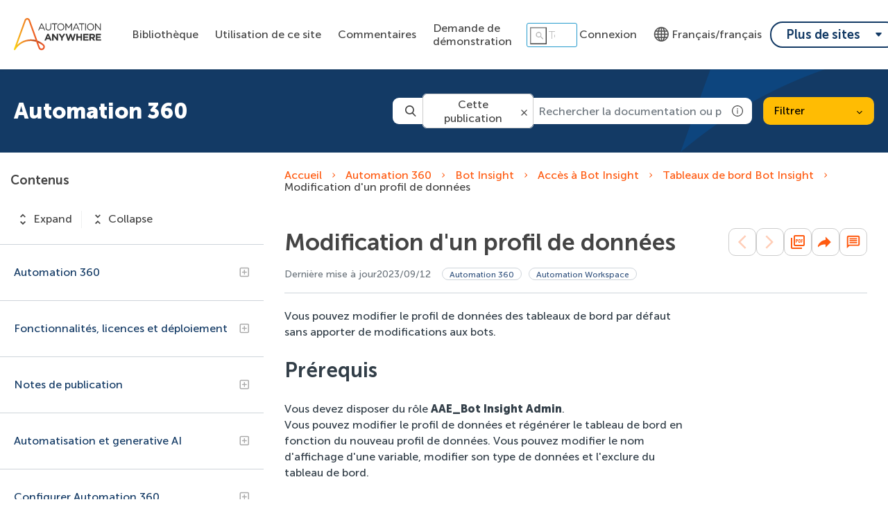

--- FILE ---
content_type: application/javascript
request_url: https://d34lxnhmxsxd4e.cloudfront.net/118e3d1c744fafe0cd9a53c334946711/search-clients/61f6db5e-9be4-11ed-aff5-0242ac12000e/an.js
body_size: 136003
content:
/*
analytics fingerprint Starts
*/  

/**
 * FingerprintJS v3.3.6 - Copyright (c) FingerprintJS, Inc, 2022 (https://fingerprint.com)
 * Licensed under the MIT (http://www.opensource.org/licenses/mit-license.php) license.
 *
 * This software contains code from open-source projects:
 * MurmurHash3 by Karan Lyons (https://github.com/karanlyons/murmurHash3.js)
 */

 var FingerprintJS=function(e){"use strict";var n=function(){return(n=Object.assign||function(e){for(var n,t=1,r=arguments.length;t<r;t++)for(var o in n=arguments[t])Object.prototype.hasOwnProperty.call(n,o)&&(e[o]=n[o]);return e}).apply(this,arguments)};function t(e,n,t,r){return new(t||(t=Promise))((function(o,i){function a(e){try{u(r.next(e))}catch(n){i(n)}}function c(e){try{u(r.throw(e))}catch(n){i(n)}}function u(e){var n;e.done?o(e.value):(n=e.value,n instanceof t?n:new t((function(e){e(n)}))).then(a,c)}u((r=r.apply(e,n||[])).next())}))}function r(e,n){var t,r,o,i,a={label:0,sent:function(){if(1&o[0])throw o[1];return o[1]},trys:[],ops:[]};return i={next:c(0),throw:c(1),return:c(2)},"function"==typeof Symbol&&(i[Symbol.iterator]=function(){return this}),i;function c(i){return function(c){return function(i){if(t)throw new TypeError("Generator is already executing.");for(;a;)try{if(t=1,r&&(o=2&i[0]?r.return:i[0]?r.throw||((o=r.return)&&o.call(r),0):r.next)&&!(o=o.call(r,i[1])).done)return o;switch(r=0,o&&(i=[2&i[0],o.value]),i[0]){case 0:case 1:o=i;break;case 4:return a.label++,{value:i[1],done:!1};case 5:a.label++,r=i[1],i=[0];continue;case 7:i=a.ops.pop(),a.trys.pop();continue;default:if(!(o=a.trys,(o=o.length>0&&o[o.length-1])||6!==i[0]&&2!==i[0])){a=0;continue}if(3===i[0]&&(!o||i[1]>o[0]&&i[1]<o[3])){a.label=i[1];break}if(6===i[0]&&a.label<o[1]){a.label=o[1],o=i;break}if(o&&a.label<o[2]){a.label=o[2],a.ops.push(i);break}o[2]&&a.ops.pop(),a.trys.pop();continue}i=n.call(e,a)}catch(c){i=[6,c],r=0}finally{t=o=0}if(5&i[0])throw i[1];return{value:i[0]?i[1]:void 0,done:!0}}([i,c])}}}function o(){for(var e=0,n=0,t=arguments.length;n<t;n++)e+=arguments[n].length;var r=Array(e),o=0;for(n=0;n<t;n++)for(var i=arguments[n],a=0,c=i.length;a<c;a++,o++)r[o]=i[a];return r}var i="3.3.6";function a(e,n){return new Promise((function(t){return setTimeout(t,e,n)}))}function c(e){return e&&"function"==typeof e.then}function u(e,n){try{var t=e();c(t)?t.then((function(e){return n(!0,e)}),(function(e){return n(!1,e)})):n(!0,t)}catch(r){n(!1,r)}}function l(e,n,o){return void 0===o&&(o=16),t(this,void 0,void 0,(function(){var t,i,c;return r(this,(function(r){switch(r.label){case 0:t=Date.now(),i=0,r.label=1;case 1:return i<e.length?(n(e[i],i),(c=Date.now())>=t+o?(t=c,[4,a(0)]):[3,3]):[3,4];case 2:r.sent(),r.label=3;case 3:return++i,[3,1];case 4:return[2]}}))}))}function s(e){e.then(void 0,(function(){}))}function d(e,n){e=[e[0]>>>16,65535&e[0],e[1]>>>16,65535&e[1]],n=[n[0]>>>16,65535&n[0],n[1]>>>16,65535&n[1]];var t=[0,0,0,0];return t[3]+=e[3]+n[3],t[2]+=t[3]>>>16,t[3]&=65535,t[2]+=e[2]+n[2],t[1]+=t[2]>>>16,t[2]&=65535,t[1]+=e[1]+n[1],t[0]+=t[1]>>>16,t[1]&=65535,t[0]+=e[0]+n[0],t[0]&=65535,[t[0]<<16|t[1],t[2]<<16|t[3]]}function m(e,n){e=[e[0]>>>16,65535&e[0],e[1]>>>16,65535&e[1]],n=[n[0]>>>16,65535&n[0],n[1]>>>16,65535&n[1]];var t=[0,0,0,0];return t[3]+=e[3]*n[3],t[2]+=t[3]>>>16,t[3]&=65535,t[2]+=e[2]*n[3],t[1]+=t[2]>>>16,t[2]&=65535,t[2]+=e[3]*n[2],t[1]+=t[2]>>>16,t[2]&=65535,t[1]+=e[1]*n[3],t[0]+=t[1]>>>16,t[1]&=65535,t[1]+=e[2]*n[2],t[0]+=t[1]>>>16,t[1]&=65535,t[1]+=e[3]*n[1],t[0]+=t[1]>>>16,t[1]&=65535,t[0]+=e[0]*n[3]+e[1]*n[2]+e[2]*n[1]+e[3]*n[0],t[0]&=65535,[t[0]<<16|t[1],t[2]<<16|t[3]]}function f(e,n){return 32===(n%=64)?[e[1],e[0]]:n<32?[e[0]<<n|e[1]>>>32-n,e[1]<<n|e[0]>>>32-n]:(n-=32,[e[1]<<n|e[0]>>>32-n,e[0]<<n|e[1]>>>32-n])}function v(e,n){return 0===(n%=64)?e:n<32?[e[0]<<n|e[1]>>>32-n,e[1]<<n]:[e[1]<<n-32,0]}function h(e,n){return[e[0]^n[0],e[1]^n[1]]}function b(e){return e=h(e,[0,e[0]>>>1]),e=h(e=m(e,[4283543511,3981806797]),[0,e[0]>>>1]),e=h(e=m(e,[3301882366,444984403]),[0,e[0]>>>1])}function p(e,n){n=n||0;var t,r=(e=e||"").length%16,o=e.length-r,i=[0,n],a=[0,n],c=[0,0],u=[0,0],l=[2277735313,289559509],s=[1291169091,658871167];for(t=0;t<o;t+=16)c=[255&e.charCodeAt(t+4)|(255&e.charCodeAt(t+5))<<8|(255&e.charCodeAt(t+6))<<16|(255&e.charCodeAt(t+7))<<24,255&e.charCodeAt(t)|(255&e.charCodeAt(t+1))<<8|(255&e.charCodeAt(t+2))<<16|(255&e.charCodeAt(t+3))<<24],u=[255&e.charCodeAt(t+12)|(255&e.charCodeAt(t+13))<<8|(255&e.charCodeAt(t+14))<<16|(255&e.charCodeAt(t+15))<<24,255&e.charCodeAt(t+8)|(255&e.charCodeAt(t+9))<<8|(255&e.charCodeAt(t+10))<<16|(255&e.charCodeAt(t+11))<<24],c=f(c=m(c,l),31),i=d(i=f(i=h(i,c=m(c,s)),27),a),i=d(m(i,[0,5]),[0,1390208809]),u=f(u=m(u,s),33),a=d(a=f(a=h(a,u=m(u,l)),31),i),a=d(m(a,[0,5]),[0,944331445]);switch(c=[0,0],u=[0,0],r){case 15:u=h(u,v([0,e.charCodeAt(t+14)],48));case 14:u=h(u,v([0,e.charCodeAt(t+13)],40));case 13:u=h(u,v([0,e.charCodeAt(t+12)],32));case 12:u=h(u,v([0,e.charCodeAt(t+11)],24));case 11:u=h(u,v([0,e.charCodeAt(t+10)],16));case 10:u=h(u,v([0,e.charCodeAt(t+9)],8));case 9:u=m(u=h(u,[0,e.charCodeAt(t+8)]),s),a=h(a,u=m(u=f(u,33),l));case 8:c=h(c,v([0,e.charCodeAt(t+7)],56));case 7:c=h(c,v([0,e.charCodeAt(t+6)],48));case 6:c=h(c,v([0,e.charCodeAt(t+5)],40));case 5:c=h(c,v([0,e.charCodeAt(t+4)],32));case 4:c=h(c,v([0,e.charCodeAt(t+3)],24));case 3:c=h(c,v([0,e.charCodeAt(t+2)],16));case 2:c=h(c,v([0,e.charCodeAt(t+1)],8));case 1:c=m(c=h(c,[0,e.charCodeAt(t)]),l),i=h(i,c=m(c=f(c,31),s))}return i=d(i=h(i,[0,e.length]),a=h(a,[0,e.length])),a=d(a,i),i=d(i=b(i),a=b(a)),a=d(a,i),("00000000"+(i[0]>>>0).toString(16)).slice(-8)+("00000000"+(i[1]>>>0).toString(16)).slice(-8)+("00000000"+(a[0]>>>0).toString(16)).slice(-8)+("00000000"+(a[1]>>>0).toString(16)).slice(-8)}function y(e){return parseInt(e)}function g(e){return parseFloat(e)}function w(e,n){return"number"==typeof e&&isNaN(e)?n:e}function L(e){return e.reduce((function(e,n){return e+(n?1:0)}),0)}function k(e,n){if(void 0===n&&(n=1),Math.abs(n)>=1)return Math.round(e/n)*n;var t=1/n;return Math.round(e*t)/t}function V(e){return e&&"object"==typeof e&&"message"in e?e:{message:e}}function Z(e){return"function"!=typeof e}function W(e,n,o){var i=Object.keys(e).filter((function(e){return!function(e,n){for(var t=0,r=e.length;t<r;++t)if(e[t]===n)return!0;return!1}(o,e)})),c=Array(i.length);return l(i,(function(t,r){c[r]=function(e,n){var t=new Promise((function(t){var r=Date.now();u(e.bind(null,n),(function(){for(var e=[],n=0;n<arguments.length;n++)e[n]=arguments[n];var o=Date.now()-r;if(!e[0])return t((function(){return{error:V(e[1]),duration:o}}));var i=e[1];if(Z(i))return t((function(){return{value:i,duration:o}}));t((function(){return new Promise((function(e){var n=Date.now();u(i,(function(){for(var t=[],r=0;r<arguments.length;r++)t[r]=arguments[r];var i=o+Date.now()-n;if(!t[0])return e({error:V(t[1]),duration:i});e({value:t[1],duration:i})}))}))}))}))}));return s(t),function(){return t.then((function(e){return e()}))}}(e[t],n)})),function(){return t(this,void 0,void 0,(function(){var e,n,t,o,u,d;return r(this,(function(m){switch(m.label){case 0:for(e={},n=0,t=i;n<t.length;n++)o=t[n],e[o]=void 0;u=Array(i.length),d=function(){var n;return r(this,(function(t){switch(t.label){case 0:return n=!0,[4,l(i,(function(t,r){if(!u[r])if(c[r]){var o=c[r]().then((function(n){return e[t]=n}));s(o),u[r]=o}else n=!1}))];case 1:return t.sent(),n?[2,"break"]:[4,a(1)];case 2:return t.sent(),[2]}}))},m.label=1;case 1:return[5,d()];case 2:if("break"===m.sent())return[3,4];m.label=3;case 3:return[3,1];case 4:return[4,Promise.all(u)];case 5:return m.sent(),[2,e]}}))}))}}function S(){var e=window,n=navigator;return L(["MSCSSMatrix"in e,"msSetImmediate"in e,"msIndexedDB"in e,"msMaxTouchPoints"in n,"msPointerEnabled"in n])>=4}function X(){var e=window,n=navigator;return L(["msWriteProfilerMark"in e,"MSStream"in e,"msLaunchUri"in n,"msSaveBlob"in n])>=3&&!S()}function F(){var e=window,n=navigator;return L(["webkitPersistentStorage"in n,"webkitTemporaryStorage"in n,0===n.vendor.indexOf("Google"),"webkitResolveLocalFileSystemURL"in e,"BatteryManager"in e,"webkitMediaStream"in e,"webkitSpeechGrammar"in e])>=5}function Y(){var e=window,n=navigator;return L(["ApplePayError"in e,"CSSPrimitiveValue"in e,"Counter"in e,0===n.vendor.indexOf("Apple"),"getStorageUpdates"in n,"WebKitMediaKeys"in e])>=4}function C(){var e=window;return L(["safari"in e,!("DeviceMotionEvent"in e),!("ongestureend"in e),!("standalone"in navigator)])>=3}function x(){var e,n,t=window;return L(["buildID"in navigator,"MozAppearance"in(null!==(n=null===(e=document.documentElement)||void 0===e?void 0:e.style)&&void 0!==n?n:{}),"onmozfullscreenchange"in t,"mozInnerScreenX"in t,"CSSMozDocumentRule"in t,"CanvasCaptureMediaStream"in t])>=4}function M(){var e=document;return e.fullscreenElement||e.msFullscreenElement||e.mozFullScreenElement||e.webkitFullscreenElement||null}function G(){var e=F(),n=x();if(!e&&!n)return!1;var t=window;return L(["onorientationchange"in t,"orientation"in t,e&&!("SharedWorker"in t),n&&/android/i.test(navigator.appVersion)])>=2}function R(e){var n=new Error(e);return n.name=e,n}function j(e,n,o){var i,c,u;return void 0===o&&(o=50),t(this,void 0,void 0,(function(){var t,l;return r(this,(function(r){switch(r.label){case 0:t=document,r.label=1;case 1:return t.body?[3,3]:[4,a(o)];case 2:return r.sent(),[3,1];case 3:l=t.createElement("iframe"),r.label=4;case 4:return r.trys.push([4,,10,11]),[4,new Promise((function(e,r){var o=!1,i=function(){o=!0,e()};l.onload=i,l.onerror=function(e){o=!0,r(e)};var a=l.style;a.setProperty("display","block","important"),a.position="absolute",a.top="0",a.left="0",a.visibility="hidden",n&&"srcdoc"in l?l.srcdoc=n:l.src="about:blank",t.body.appendChild(l);var c=function(){var e,n;o||("complete"===(null===(n=null===(e=l.contentWindow)||void 0===e?void 0:e.document)||void 0===n?void 0:n.readyState)?i():setTimeout(c,10))};c()}))];case 5:r.sent(),r.label=6;case 6:return(null===(c=null===(i=l.contentWindow)||void 0===i?void 0:i.document)||void 0===c?void 0:c.body)?[3,8]:[4,a(o)];case 7:return r.sent(),[3,6];case 8:return[4,e(l,l.contentWindow)];case 9:return[2,r.sent()];case 10:return null===(u=l.parentNode)||void 0===u||u.removeChild(l),[7];case 11:return[2]}}))}))}function I(e){for(var n=function(e){for(var n,t,r="Unexpected syntax '"+e+"'",o=/^\s*([a-z-]*)(.*)$/i.exec(e),i=o[1]||void 0,a={},c=/([.:#][\w-]+|\[.+?\])/gi,u=function(e,n){a[e]=a[e]||[],a[e].push(n)};;){var l=c.exec(o[2]);if(!l)break;var s=l[0];switch(s[0]){case".":u("class",s.slice(1));break;case"#":u("id",s.slice(1));break;case"[":var d=/^\[([\w-]+)([~|^$*]?=("(.*?)"|([\w-]+)))?(\s+[is])?\]$/.exec(s);if(!d)throw new Error(r);u(d[1],null!==(t=null!==(n=d[4])&&void 0!==n?n:d[5])&&void 0!==t?t:"");break;default:throw new Error(r)}}return[i,a]}(e),t=n[0],r=n[1],o=document.createElement(null!=t?t:"div"),i=0,a=Object.keys(r);i<a.length;i++){var c=a[i],u=r[c].join(" ");"style"===c?A(o.style,u):o.setAttribute(c,u)}return o}function A(e,n){for(var t=0,r=n.split(";");t<r.length;t++){var o=r[t],i=/^\s*([\w-]+)\s*:\s*(.+?)(\s*!([\w-]+))?\s*$/.exec(o);if(i){var a=i[1],c=i[2],u=i[4];e.setProperty(a,c,u||"")}}}var J=["monospace","sans-serif","serif"],H=["sans-serif-thin","ARNO PRO","Agency FB","Arabic Typesetting","Arial Unicode MS","AvantGarde Bk BT","BankGothic Md BT","Batang","Bitstream Vera Sans Mono","Calibri","Century","Century Gothic","Clarendon","EUROSTILE","Franklin Gothic","Futura Bk BT","Futura Md BT","GOTHAM","Gill Sans","HELV","Haettenschweiler","Helvetica Neue","Humanst521 BT","Leelawadee","Letter Gothic","Levenim MT","Lucida Bright","Lucida Sans","Menlo","MS Mincho","MS Outlook","MS Reference Specialty","MS UI Gothic","MT Extra","MYRIAD PRO","Marlett","Meiryo UI","Microsoft Uighur","Minion Pro","Monotype Corsiva","PMingLiU","Pristina","SCRIPTINA","Segoe UI Light","Serifa","SimHei","Small Fonts","Staccato222 BT","TRAJAN PRO","Univers CE 55 Medium","Vrinda","ZWAdobeF"];function P(e){return e.toDataURL()}var N,z;function D(){var e=this;return function(){if(void 0===z){var e=function(){var n=T();B(n)?z=setTimeout(e,2500):(N=n,z=void 0)};e()}}(),function(){return t(e,void 0,void 0,(function(){var e;return r(this,(function(n){switch(n.label){case 0:return B(e=T())?N?[2,o(N)]:M()?[4,(t=document,(t.exitFullscreen||t.msExitFullscreen||t.mozCancelFullScreen||t.webkitExitFullscreen).call(t))]:[3,2]:[3,2];case 1:n.sent(),e=T(),n.label=2;case 2:return B(e)||(N=e),[2,e]}var t}))}))}}function T(){var e=screen;return[w(g(e.availTop),null),w(g(e.width)-g(e.availWidth)-w(g(e.availLeft),0),null),w(g(e.height)-g(e.availHeight)-w(g(e.availTop),0),null),w(g(e.availLeft),null)]}function B(e){for(var n=0;n<4;++n)if(e[n])return!1;return!0}function E(e){var n;return t(this,void 0,void 0,(function(){var t,o,i,c,u,l,s;return r(this,(function(r){switch(r.label){case 0:for(t=document,o=t.createElement("div"),i=new Array(e.length),c={},O(o),s=0;s<e.length;++s)u=I(e[s]),O(l=t.createElement("div")),l.appendChild(u),o.appendChild(l),i[s]=u;r.label=1;case 1:return t.body?[3,3]:[4,a(50)];case 2:return r.sent(),[3,1];case 3:t.body.appendChild(o);try{for(s=0;s<e.length;++s)i[s].offsetParent||(c[e[s]]=!0)}finally{null===(n=o.parentNode)||void 0===n||n.removeChild(o)}return[2,c]}}))}))}function O(e){e.style.setProperty("display","block","important")}function _(e){return matchMedia("(inverted-colors: "+e+")").matches}function Q(e){return matchMedia("(forced-colors: "+e+")").matches}function U(e){return matchMedia("(prefers-contrast: "+e+")").matches}function K(e){return matchMedia("(prefers-reduced-motion: "+e+")").matches}function q(e){return matchMedia("(dynamic-range: "+e+")").matches}var $=Math,ee=function(){return 0};var ne={default:[],apple:[{font:"-apple-system-body"}],serif:[{fontFamily:"serif"}],sans:[{fontFamily:"sans-serif"}],mono:[{fontFamily:"monospace"}],min:[{fontSize:"1px"}],system:[{fontFamily:"system-ui"}]};var te={fonts:function(){return j((function(e,n){var t=n.document,r=t.body;r.style.fontSize="48px";var o=t.createElement("div"),i={},a={},c=function(e){var n=t.createElement("span"),r=n.style;return r.position="absolute",r.top="0",r.left="0",r.fontFamily=e,n.textContent="mmMwWLliI0O&1",o.appendChild(n),n},u=J.map(c),l=function(){for(var e={},n=function(n){e[n]=J.map((function(e){return function(e,n){return c("'"+e+"',"+n)}(n,e)}))},t=0,r=H;t<r.length;t++){n(r[t])}return e}();r.appendChild(o);for(var s=0;s<J.length;s++)i[J[s]]=u[s].offsetWidth,a[J[s]]=u[s].offsetHeight;return H.filter((function(e){return n=l[e],J.some((function(e,t){return n[t].offsetWidth!==i[e]||n[t].offsetHeight!==a[e]}));var n}))}))},domBlockers:function(e){var n=(void 0===e?{}:e).debug;return t(this,void 0,void 0,(function(){var e,t,o,i,a;return r(this,(function(r){switch(r.label){case 0:return Y()||G()?(c=atob,e={abpIndo:["#Iklan-Melayang","#Kolom-Iklan-728","#SidebarIklan-wrapper",c("YVt0aXRsZT0iN25hZ2EgcG9rZXIiIGld"),'[title="ALIENBOLA" i]'],abpvn:["#quangcaomb",c("Lmlvc0Fkc2lvc0Fkcy1sYXlvdXQ="),".quangcao",c("W2hyZWZePSJodHRwczovL3I4OC52bi8iXQ=="),c("W2hyZWZePSJodHRwczovL3piZXQudm4vIl0=")],adBlockFinland:[".mainostila",c("LnNwb25zb3JpdA=="),".ylamainos",c("YVtocmVmKj0iL2NsaWNrdGhyZ2guYXNwPyJd"),c("YVtocmVmXj0iaHR0cHM6Ly9hcHAucmVhZHBlYWsuY29tL2FkcyJd")],adBlockPersian:["#navbar_notice_50",".kadr",'TABLE[width="140px"]',"#divAgahi",c("I2FkMl9pbmxpbmU=")],adBlockWarningRemoval:["#adblock-honeypot",".adblocker-root",".wp_adblock_detect",c("LmhlYWRlci1ibG9ja2VkLWFk"),c("I2FkX2Jsb2NrZXI=")],adGuardAnnoyances:['amp-embed[type="zen"]',".hs-sosyal","#cookieconsentdiv",'div[class^="app_gdpr"]',".as-oil"],adGuardBase:[".BetterJsPopOverlay",c("I2FkXzMwMFgyNTA="),c("I2Jhbm5lcmZsb2F0MjI="),c("I2FkLWJhbm5lcg=="),c("I2NhbXBhaWduLWJhbm5lcg==")],adGuardChinese:[c("LlppX2FkX2FfSA=="),c("YVtocmVmKj0iL29kMDA1LmNvbSJd"),c("YVtocmVmKj0iLmh0aGJldDM0LmNvbSJd"),".qq_nr_lad","#widget-quan"],adGuardFrench:[c("I2Jsb2NrLXZpZXdzLWFkcy1zaWRlYmFyLWJsb2NrLWJsb2Nr"),"#pavePub",c("LmFkLWRlc2t0b3AtcmVjdGFuZ2xl"),".mobile_adhesion",".widgetadv"],adGuardGerman:[c("LmJhbm5lcml0ZW13ZXJidW5nX2hlYWRfMQ=="),c("LmJveHN0YXJ0d2VyYnVuZw=="),c("LndlcmJ1bmcz"),c("YVtocmVmXj0iaHR0cDovL3d3dy5laXMuZGUvaW5kZXgucGh0bWw/cmVmaWQ9Il0="),c("YVtocmVmXj0iaHR0cHM6Ly93d3cudGlwaWNvLmNvbS8/YWZmaWxpYXRlSWQ9Il0=")],adGuardJapanese:["#kauli_yad_1",c("YVtocmVmXj0iaHR0cDovL2FkMi50cmFmZmljZ2F0ZS5uZXQvIl0="),c("Ll9wb3BJbl9pbmZpbml0ZV9hZA=="),c("LmFkZ29vZ2xl"),c("LmFkX3JlZ3VsYXIz")],adGuardMobile:[c("YW1wLWF1dG8tYWRz"),c("LmFtcF9hZA=="),'amp-embed[type="24smi"]',"#mgid_iframe1",c("I2FkX2ludmlld19hcmVh")],adGuardRussian:[c("YVtocmVmXj0iaHR0cHM6Ly9hZC5sZXRtZWFkcy5jb20vIl0="),c("LnJlY2xhbWE="),'div[id^="smi2adblock"]',c("ZGl2W2lkXj0iQWRGb3hfYmFubmVyXyJd"),c("I2FkX3NxdWFyZQ==")],adGuardSocial:[c("YVtocmVmXj0iLy93d3cuc3R1bWJsZXVwb24uY29tL3N1Ym1pdD91cmw9Il0="),c("YVtocmVmXj0iLy90ZWxlZ3JhbS5tZS9zaGFyZS91cmw/Il0="),".etsy-tweet","#inlineShare",".popup-social"],adGuardSpanishPortuguese:["#barraPublicidade","#Publicidade","#publiEspecial","#queTooltip",c("W2hyZWZePSJodHRwOi8vYWRzLmdsaXNwYS5jb20vIl0=")],adGuardTrackingProtection:["#qoo-counter",c("YVtocmVmXj0iaHR0cDovL2NsaWNrLmhvdGxvZy5ydS8iXQ=="),c("YVtocmVmXj0iaHR0cDovL2hpdGNvdW50ZXIucnUvdG9wL3N0YXQucGhwIl0="),c("YVtocmVmXj0iaHR0cDovL3RvcC5tYWlsLnJ1L2p1bXAiXQ=="),"#top100counter"],adGuardTurkish:["#backkapat",c("I3Jla2xhbWk="),c("YVtocmVmXj0iaHR0cDovL2Fkc2Vydi5vbnRlay5jb20udHIvIl0="),c("YVtocmVmXj0iaHR0cDovL2l6bGVuemkuY29tL2NhbXBhaWduLyJd"),c("YVtocmVmXj0iaHR0cDovL3d3dy5pbnN0YWxsYWRzLm5ldC8iXQ==")],bulgarian:[c("dGQjZnJlZW5ldF90YWJsZV9hZHM="),"#ea_intext_div",".lapni-pop-over","#xenium_hot_offers",c("I25ld0Fk")],easyList:[c("I0FEX0NPTlRST0xfMjg="),c("LnNlY29uZC1wb3N0LWFkcy13cmFwcGVy"),".universalboxADVBOX03",c("LmFkdmVydGlzZW1lbnQtNzI4eDkw"),c("LnNxdWFyZV9hZHM=")],easyListChina:[c("YVtocmVmKj0iLndlbnNpeHVldGFuZy5jb20vIl0="),c("LmFwcGd1aWRlLXdyYXBbb25jbGljayo9ImJjZWJvcy5jb20iXQ=="),c("LmZyb250cGFnZUFkdk0="),"#taotaole","#aafoot.top_box"],easyListCookie:["#AdaCompliance.app-notice",".text-center.rgpd",".panel--cookie",".js-cookies-andromeda",".elxtr-consent"],easyListCzechSlovak:["#onlajny-stickers",c("I3Jla2xhbW5pLWJveA=="),c("LnJla2xhbWEtbWVnYWJvYXJk"),".sklik",c("W2lkXj0ic2tsaWtSZWtsYW1hIl0=")],easyListDutch:[c("I2FkdmVydGVudGll"),c("I3ZpcEFkbWFya3RCYW5uZXJCbG9jaw=="),".adstekst",c("YVtocmVmXj0iaHR0cHM6Ly94bHR1YmUubmwvY2xpY2svIl0="),"#semilo-lrectangle"],easyListGermany:[c("I0FkX1dpbjJkYXk="),c("I3dlcmJ1bmdzYm94MzAw"),c("YVtocmVmXj0iaHR0cDovL3d3dy5yb3RsaWNodGthcnRlaS5jb20vP3NjPSJd"),c("I3dlcmJ1bmdfd2lkZXNreXNjcmFwZXJfc2NyZWVu"),c("YVtocmVmXj0iaHR0cDovL2xhbmRpbmcucGFya3BsYXR6a2FydGVpLmNvbS8/YWc9Il0=")],easyListItaly:[c("LmJveF9hZHZfYW5udW5jaQ=="),".sb-box-pubbliredazionale",c("YVtocmVmXj0iaHR0cDovL2FmZmlsaWF6aW9uaWFkcy5zbmFpLml0LyJd"),c("YVtocmVmXj0iaHR0cHM6Ly9hZHNlcnZlci5odG1sLml0LyJd"),c("YVtocmVmXj0iaHR0cHM6Ly9hZmZpbGlhemlvbmlhZHMuc25haS5pdC8iXQ==")],easyListLithuania:[c("LnJla2xhbW9zX3RhcnBhcw=="),c("LnJla2xhbW9zX251b3JvZG9z"),c("aW1nW2FsdD0iUmVrbGFtaW5pcyBza3lkZWxpcyJd"),c("aW1nW2FsdD0iRGVkaWt1b3RpLmx0IHNlcnZlcmlhaSJd"),c("aW1nW2FsdD0iSG9zdGluZ2FzIFNlcnZlcmlhaS5sdCJd")],estonian:[c("QVtocmVmKj0iaHR0cDovL3BheTRyZXN1bHRzMjQuZXUiXQ==")],fanboyAnnoyances:["#feedback-tab","#taboola-below-article",".feedburnerFeedBlock",".widget-feedburner-counter",'[title="Subscribe to our blog"]'],fanboyAntiFacebook:[".util-bar-module-firefly-visible"],fanboyEnhancedTrackers:[".open.pushModal","#issuem-leaky-paywall-articles-zero-remaining-nag","#sovrn_container",'div[class$="-hide"][zoompage-fontsize][style="display: block;"]',".BlockNag__Card"],fanboySocial:[".td-tags-and-social-wrapper-box",".twitterContainer",".youtube-social",'a[title^="Like us on Facebook"]','img[alt^="Share on Digg"]'],frellwitSwedish:[c("YVtocmVmKj0iY2FzaW5vcHJvLnNlIl1bdGFyZ2V0PSJfYmxhbmsiXQ=="),c("YVtocmVmKj0iZG9rdG9yLXNlLm9uZWxpbmsubWUiXQ=="),"article.category-samarbete",c("ZGl2LmhvbGlkQWRz"),"ul.adsmodern"],greekAdBlock:[c("QVtocmVmKj0iYWRtYW4ub3RlbmV0LmdyL2NsaWNrPyJd"),c("QVtocmVmKj0iaHR0cDovL2F4aWFiYW5uZXJzLmV4b2R1cy5nci8iXQ=="),c("QVtocmVmKj0iaHR0cDovL2ludGVyYWN0aXZlLmZvcnRobmV0LmdyL2NsaWNrPyJd"),"DIV.agores300","TABLE.advright"],hungarian:["#cemp_doboz",".optimonk-iframe-container",c("LmFkX19tYWlu"),c("W2NsYXNzKj0iR29vZ2xlQWRzIl0="),"#hirdetesek_box"],iDontCareAboutCookies:['.alert-info[data-block-track*="CookieNotice"]',".ModuleTemplateCookieIndicator",".o--cookies--container",".cookie-msg-info-container","#cookies-policy-sticky"],icelandicAbp:[c("QVtocmVmXj0iL2ZyYW1ld29yay9yZXNvdXJjZXMvZm9ybXMvYWRzLmFzcHgiXQ==")],latvian:[c("YVtocmVmPSJodHRwOi8vd3d3LnNhbGlkemluaS5sdi8iXVtzdHlsZT0iZGlzcGxheTogYmxvY2s7IHdpZHRoOiAxMjBweDsgaGVpZ2h0OiA0MHB4OyBvdmVyZmxvdzogaGlkZGVuOyBwb3NpdGlvbjogcmVsYXRpdmU7Il0="),c("YVtocmVmPSJodHRwOi8vd3d3LnNhbGlkemluaS5sdi8iXVtzdHlsZT0iZGlzcGxheTogYmxvY2s7IHdpZHRoOiA4OHB4OyBoZWlnaHQ6IDMxcHg7IG92ZXJmbG93OiBoaWRkZW47IHBvc2l0aW9uOiByZWxhdGl2ZTsiXQ==")],listKr:[c("YVtocmVmKj0iLy9hZC5wbGFuYnBsdXMuY28ua3IvIl0="),c("I2xpdmVyZUFkV3JhcHBlcg=="),c("YVtocmVmKj0iLy9hZHYuaW1hZHJlcC5jby5rci8iXQ=="),c("aW5zLmZhc3R2aWV3LWFk"),".revenue_unit_item.dable"],listeAr:[c("LmdlbWluaUxCMUFk"),".right-and-left-sponsers",c("YVtocmVmKj0iLmFmbGFtLmluZm8iXQ=="),c("YVtocmVmKj0iYm9vcmFxLm9yZyJd"),c("YVtocmVmKj0iZHViaXp6bGUuY29tL2FyLz91dG1fc291cmNlPSJd")],listeFr:[c("YVtocmVmXj0iaHR0cDovL3Byb21vLnZhZG9yLmNvbS8iXQ=="),c("I2FkY29udGFpbmVyX3JlY2hlcmNoZQ=="),c("YVtocmVmKj0id2Vib3JhbWEuZnIvZmNnaS1iaW4vIl0="),".site-pub-interstitiel",'div[id^="crt-"][data-criteo-id]'],officialPolish:["#ceneo-placeholder-ceneo-12",c("W2hyZWZePSJodHRwczovL2FmZi5zZW5kaHViLnBsLyJd"),c("YVtocmVmXj0iaHR0cDovL2Fkdm1hbmFnZXIudGVjaGZ1bi5wbC9yZWRpcmVjdC8iXQ=="),c("YVtocmVmXj0iaHR0cDovL3d3dy50cml6ZXIucGwvP3V0bV9zb3VyY2UiXQ=="),c("ZGl2I3NrYXBpZWNfYWQ=")],ro:[c("YVtocmVmXj0iLy9hZmZ0cmsuYWx0ZXgucm8vQ291bnRlci9DbGljayJd"),'a[href^="/magazin/"]',c("YVtocmVmXj0iaHR0cHM6Ly9ibGFja2ZyaWRheXNhbGVzLnJvL3Ryay9zaG9wLyJd"),c("YVtocmVmXj0iaHR0cHM6Ly9ldmVudC4ycGVyZm9ybWFudC5jb20vZXZlbnRzL2NsaWNrIl0="),c("YVtocmVmXj0iaHR0cHM6Ly9sLnByb2ZpdHNoYXJlLnJvLyJd")],ruAd:[c("YVtocmVmKj0iLy9mZWJyYXJlLnJ1LyJd"),c("YVtocmVmKj0iLy91dGltZy5ydS8iXQ=="),c("YVtocmVmKj0iOi8vY2hpa2lkaWtpLnJ1Il0="),"#pgeldiz",".yandex-rtb-block"],thaiAds:["a[href*=macau-uta-popup]",c("I2Fkcy1nb29nbGUtbWlkZGxlX3JlY3RhbmdsZS1ncm91cA=="),c("LmFkczMwMHM="),".bumq",".img-kosana"],webAnnoyancesUltralist:["#mod-social-share-2","#social-tools",c("LmN0cGwtZnVsbGJhbm5lcg=="),".zergnet-recommend",".yt.btn-link.btn-md.btn"]},t=Object.keys(e),[4,E((a=[]).concat.apply(a,t.map((function(n){return e[n]}))))]):[2,void 0];case 1:return o=r.sent(),n&&function(e,n){for(var t="DOM blockers debug:\n```",r=0,o=Object.keys(e);r<o.length;r++){var i=o[r];t+="\n"+i+":";for(var a=0,c=e[i];a<c.length;a++){var u=c[a];t+="\n  "+(n[u]?"🚫":"➡️")+" "+u}}console.log(t+"\n```")}(e,o),(i=t.filter((function(n){var t=e[n];return L(t.map((function(e){return o[e]})))>.6*t.length}))).sort(),[2,i]}var c}))}))},fontPreferences:function(){return function(e,n){void 0===n&&(n=4e3);return j((function(t,r){var i=r.document,a=i.body,c=a.style;c.width=n+"px",c.webkitTextSizeAdjust=c.textSizeAdjust="none",F()?a.style.zoom=""+1/r.devicePixelRatio:Y()&&(a.style.zoom="reset");var u=i.createElement("div");return u.textContent=o(Array(n/20<<0)).map((function(){return"word"})).join(" "),a.appendChild(u),e(i,a)}),'<!doctype html><html><head><meta name="viewport" content="width=device-width, initial-scale=1">')}((function(e,n){for(var t={},r={},o=0,i=Object.keys(ne);o<i.length;o++){var a=i[o],c=ne[a],u=c[0],l=void 0===u?{}:u,s=c[1],d=void 0===s?"mmMwWLliI0fiflO&1":s,m=e.createElement("span");m.textContent=d,m.style.whiteSpace="nowrap";for(var f=0,v=Object.keys(l);f<v.length;f++){var h=v[f],b=l[h];void 0!==b&&(m.style[h]=b)}t[a]=m,n.appendChild(e.createElement("br")),n.appendChild(m)}for(var p=0,y=Object.keys(ne);p<y.length;p++){r[a=y[p]]=t[a].getBoundingClientRect().width}return r}))},audio:function(){var e=window,n=e.OfflineAudioContext||e.webkitOfflineAudioContext;if(!n)return-2;if(Y()&&!C()&&!function(){var e=window;return L(["DOMRectList"in e,"RTCPeerConnectionIceEvent"in e,"SVGGeometryElement"in e,"ontransitioncancel"in e])>=3}())return-1;var t=new n(1,5e3,44100),r=t.createOscillator();r.type="triangle",r.frequency.value=1e4;var o=t.createDynamicsCompressor();o.threshold.value=-50,o.knee.value=40,o.ratio.value=12,o.attack.value=0,o.release.value=.25,r.connect(o),o.connect(t.destination),r.start(0);var i=function(e){var n=3,t=500,r=500,o=5e3,i=function(){};return[new Promise((function(a,c){var u=!1,l=0,s=0;e.oncomplete=function(e){return a(e.renderedBuffer)};var d=function(){setTimeout((function(){return c(R("timeout"))}),Math.min(r,s+o-Date.now()))},m=function(){try{switch(e.startRendering(),e.state){case"running":s=Date.now(),u&&d();break;case"suspended":document.hidden||l++,u&&l>=n?c(R("suspended")):setTimeout(m,t)}}catch(r){c(r)}};m(),i=function(){u||(u=!0,s>0&&d())}})),i]}(t),a=i[0],c=i[1],u=a.then((function(e){return function(e){for(var n=0,t=0;t<e.length;++t)n+=Math.abs(e[t]);return n}(e.getChannelData(0).subarray(4500))}),(function(e){if("timeout"===e.name||"suspended"===e.name)return-3;throw e}));return s(u),function(){return c(),u}},screenFrame:function(){var e=this,n=D();return function(){return t(e,void 0,void 0,(function(){var e,t;return r(this,(function(r){switch(r.label){case 0:return[4,n()];case 1:return e=r.sent(),[2,[(t=function(e){return null===e?null:k(e,10)})(e[0]),t(e[1]),t(e[2]),t(e[3])]]}}))}))}},osCpu:function(){return navigator.oscpu},languages:function(){var e,n=navigator,t=[],r=n.language||n.userLanguage||n.browserLanguage||n.systemLanguage;if(void 0!==r&&t.push([r]),Array.isArray(n.languages))F()&&L([!("MediaSettingsRange"in(e=window)),"RTCEncodedAudioFrame"in e,""+e.Intl=="[object Intl]",""+e.Reflect=="[object Reflect]"])>=3||t.push(n.languages);else if("string"==typeof n.languages){var o=n.languages;o&&t.push(o.split(","))}return t},colorDepth:function(){return window.screen.colorDepth},deviceMemory:function(){return w(g(navigator.deviceMemory),void 0)},screenResolution:function(){var e=screen,n=function(e){return w(y(e),null)},t=[n(e.width),n(e.height)];return t.sort().reverse(),t},hardwareConcurrency:function(){return w(y(navigator.hardwareConcurrency),void 0)},timezone:function(){var e,n=null===(e=window.Intl)||void 0===e?void 0:e.DateTimeFormat;if(n){var t=(new n).resolvedOptions().timeZone;if(t)return t}var r,o=(r=(new Date).getFullYear(),-Math.max(g(new Date(r,0,1).getTimezoneOffset()),g(new Date(r,6,1).getTimezoneOffset())));return"UTC"+(o>=0?"+":"")+Math.abs(o)},sessionStorage:function(){try{return!!window.sessionStorage}catch(e){return!0}},localStorage:function(){try{return!!window.localStorage}catch(e){return!0}},indexedDB:function(){if(!S()&&!X())try{return!!window.indexedDB}catch(e){return!0}},openDatabase:function(){return!!window.openDatabase},cpuClass:function(){return navigator.cpuClass},platform:function(){var e=navigator.platform;return"MacIntel"===e&&Y()&&!C()?function(){if("iPad"===navigator.platform)return!0;var e=screen,n=e.width/e.height;return L(["MediaSource"in window,!!Element.prototype.webkitRequestFullscreen,n>.65&&n<1.53])>=2}()?"iPad":"iPhone":e},plugins:function(){var e=navigator.plugins;if(e){for(var n=[],t=0;t<e.length;++t){var r=e[t];if(r){for(var o=[],i=0;i<r.length;++i){var a=r[i];o.push({type:a.type,suffixes:a.suffixes})}n.push({name:r.name,description:r.description,mimeTypes:o})}}return n}},canvas:function(){var e,n,t=!1,r=function(){var e=document.createElement("canvas");return e.width=1,e.height=1,[e,e.getContext("2d")]}(),o=r[0],i=r[1];if(function(e,n){return!(!n||!e.toDataURL)}(o,i)){t=function(e){return e.rect(0,0,10,10),e.rect(2,2,6,6),!e.isPointInPath(5,5,"evenodd")}(i),function(e,n){e.width=240,e.height=60,n.textBaseline="alphabetic",n.fillStyle="#f60",n.fillRect(100,1,62,20),n.fillStyle="#069",n.font='11pt "Times New Roman"';var t="Cwm fjordbank gly "+String.fromCharCode(55357,56835);n.fillText(t,2,15),n.fillStyle="rgba(102, 204, 0, 0.2)",n.font="18pt Arial",n.fillText(t,4,45)}(o,i);var a=P(o);a!==P(o)?e=n="unstable":(n=a,function(e,n){e.width=122,e.height=110,n.globalCompositeOperation="multiply";for(var t=0,r=[["#f2f",40,40],["#2ff",80,40],["#ff2",60,80]];t<r.length;t++){var o=r[t],i=o[0],a=o[1],c=o[2];n.fillStyle=i,n.beginPath(),n.arc(a,c,40,0,2*Math.PI,!0),n.closePath(),n.fill()}n.fillStyle="#f9c",n.arc(60,60,60,0,2*Math.PI,!0),n.arc(60,60,20,0,2*Math.PI,!0),n.fill("evenodd")}(o,i),e=P(o))}else e=n="";return{winding:t,geometry:e,text:n}},touchSupport:function(){var e,n=navigator,t=0;void 0!==n.maxTouchPoints?t=y(n.maxTouchPoints):void 0!==n.msMaxTouchPoints&&(t=n.msMaxTouchPoints);try{document.createEvent("TouchEvent"),e=!0}catch(r){e=!1}return{maxTouchPoints:t,touchEvent:e,touchStart:"ontouchstart"in window}},vendor:function(){return navigator.vendor||""},vendorFlavors:function(){for(var e=[],n=0,t=["chrome","safari","__crWeb","__gCrWeb","yandex","__yb","__ybro","__firefox__","__edgeTrackingPreventionStatistics","webkit","oprt","samsungAr","ucweb","UCShellJava","puffinDevice"];n<t.length;n++){var r=t[n],o=window[r];o&&"object"==typeof o&&e.push(r)}return e.sort()},cookiesEnabled:function(){var e=document;try{e.cookie="cookietest=1; SameSite=Strict;";var n=-1!==e.cookie.indexOf("cookietest=");return e.cookie="cookietest=1; SameSite=Strict; expires=Thu, 01-Jan-1970 00:00:01 GMT",n}catch(t){return!1}},colorGamut:function(){for(var e=0,n=["rec2020","p3","srgb"];e<n.length;e++){var t=n[e];if(matchMedia("(color-gamut: "+t+")").matches)return t}},invertedColors:function(){return!!_("inverted")||!_("none")&&void 0},forcedColors:function(){return!!Q("active")||!Q("none")&&void 0},monochrome:function(){if(matchMedia("(min-monochrome: 0)").matches){for(var e=0;e<=100;++e)if(matchMedia("(max-monochrome: "+e+")").matches)return e;throw new Error("Too high value")}},contrast:function(){return U("no-preference")?0:U("high")||U("more")?1:U("low")||U("less")?-1:U("forced")?10:void 0},reducedMotion:function(){return!!K("reduce")||!K("no-preference")&&void 0},hdr:function(){return!!q("high")||!q("standard")&&void 0},math:function(){var e,n=$.acos||ee,t=$.acosh||ee,r=$.asin||ee,o=$.asinh||ee,i=$.atanh||ee,a=$.atan||ee,c=$.sin||ee,u=$.sinh||ee,l=$.cos||ee,s=$.cosh||ee,d=$.tan||ee,m=$.tanh||ee,f=$.exp||ee,v=$.expm1||ee,h=$.log1p||ee;return{acos:n(.12312423423423424),acosh:t(1e308),acoshPf:(e=1e154,$.log(e+$.sqrt(e*e-1))),asin:r(.12312423423423424),asinh:o(1),asinhPf:function(e){return $.log(e+$.sqrt(e*e+1))}(1),atanh:i(.5),atanhPf:function(e){return $.log((1+e)/(1-e))/2}(.5),atan:a(.5),sin:c(-1e300),sinh:u(1),sinhPf:function(e){return $.exp(e)-1/$.exp(e)/2}(1),cos:l(10.000000000123),cosh:s(1),coshPf:function(e){return($.exp(e)+1/$.exp(e))/2}(1),tan:d(-1e300),tanh:m(1),tanhPf:function(e){return($.exp(2*e)-1)/($.exp(2*e)+1)}(1),exp:f(1),expm1:v(1),expm1Pf:function(e){return $.exp(e)-1}(1),log1p:h(10),log1pPf:function(e){return $.log(1+e)}(10),powPI:function(e){return $.pow($.PI,e)}(-100)}}};function re(e){var n=function(e){if(G())return.4;if(Y())return C()?.5:.3;var n=e.platform.value||"";if(/^Win/.test(n))return.6;if(/^Mac/.test(n))return.5;return.7}(e),t=function(e){return k(.99+.01*e,1e-4)}(n);return{score:n,comment:"$ if upgrade to Pro: https://fpjs.dev/pro".replace(/\$/g,""+t)}}function oe(e){return JSON.stringify(e,(function(e,t){return t instanceof Error?n({name:(r=t).name,message:r.message,stack:null===(o=r.stack)||void 0===o?void 0:o.split("\n")},r):t;var r,o}),2)}function ie(e){return p(function(e){for(var n="",t=0,r=Object.keys(e).sort();t<r.length;t++){var o=r[t],i=e[o],a=i.error?"error":JSON.stringify(i.value);n+=(n?"|":"")+o.replace(/([:|\\])/g,"\\$1")+":"+a}return n}(e))}function ae(e){return void 0===e&&(e=50),function(e,n){void 0===n&&(n=1/0);var t=window.requestIdleCallback;return t?new Promise((function(e){return t.call(window,(function(){return e()}),{timeout:n})})):a(Math.min(e,n))}(e,2*e)}function ce(e,n){var o=Date.now();return{get:function(a){return t(this,void 0,void 0,(function(){var t,c,u;return r(this,(function(r){switch(r.label){case 0:return t=Date.now(),[4,e()];case 1:return c=r.sent(),u=function(e){var n;return{get visitorId(){return void 0===n&&(n=ie(this.components)),n},set visitorId(e){n=e},confidence:re(e),components:e,version:i}}(c),(n||(null==a?void 0:a.debug))&&console.log("Copy the text below to get the debug data:\n\n```\nversion: "+u.version+"\nuserAgent: "+navigator.userAgent+"\ntimeBetweenLoadAndGet: "+(t-o)+"\nvisitorId: "+u.visitorId+"\ncomponents: "+oe(c)+"\n```"),[2,u]}}))}))}}}function ue(e){var n=void 0===e?{}:e,o=n.delayFallback,i=n.debug,a=n.monitoring,c=void 0===a||a;return t(this,void 0,void 0,(function(){return r(this,(function(e){switch(e.label){case 0:return c&&function(){if(!(window.__fpjs_d_m||Math.random()>=.001))try{var e=new XMLHttpRequest;e.open("get","https://m1.openfpcdn.io/fingerprintjs/v3.3.6/npm-monitoring",!0),e.send()}catch(n){console.error(n)}}(),[4,ae(o)];case 1:return e.sent(),[2,ce(W(te,{debug:i},[]),i)]}}))}))}var le={load:ue,hashComponents:ie,componentsToDebugString:oe},se=p;return e.componentsToDebugString=oe,e.default=le,e.getFullscreenElement=M,e.getScreenFrame=D,e.hashComponents=ie,e.isAndroid=G,e.isChromium=F,e.isDesktopSafari=C,e.isEdgeHTML=X,e.isGecko=x,e.isTrident=S,e.isWebKit=Y,e.load=ue,e.loadSources=W,e.murmurX64Hash128=se,e.prepareForSources=ae,e.sources=te,e.transformSource=function(e,n){var t=function(e){return Z(e)?n(e):function(){var t=e();return c(t)?t.then(n):n(t)}};return function(n){var r=e(n);return c(r)?r.then(t):t(r)}},Object.defineProperty(e,"__esModule",{value:!0}),e}({});

/**
 * 
analytics fingerprint Ends
 */




var scConfiguration = /* scUpdateStart */{"searchClientTypeId":6,"search":"https://aa281903p.searchunify.com","client_url":"https://d34lxnhmxsxd4e.cloudfront.net/118e3d1c744fafe0cd9a53c334946711/search-clients/61f6db5e-9be4-11ed-aff5-0242ac12000e","uid":"61f6db5e-9be4-11ed-aff5-0242ac12000e","language":"{\"fr\":{\"type\":\"LTR\",\"mapping\":{\"Top Searches\":\"Les plus recherchés\",\"Sources\":\"Sources\",\"Advanced Search\":\"Recherche avancée\",\"Search here\":\"Rechercher ici\",\"Advanced Search Options\":\"Options de recherche avancées\",\"With the exact phrase\":\"Avec l'expression exacte\",\"With one or more words\":\"Avec un ou plusieurs mots\",\"Without the words\":\"Sans les mots\",\"Results per page\":\"Résultats par page\",\"Results\":\"Résultats\",\"results\":\"résultats\",\"Refine Search\":\"Affiner la recherche\",\"The sequence of words you enter here will be in the same order and together in the search results. You may leave this field empty.\":\"La séquence de mots que vous saisissez ici sera dans le même ordre et ensemble dans les résultats de recherche. Vous pouvez laisser ce champ vide.\",\"Any one, but not necessarily all of the words you enter here will appear in the search results.\":\"Les mots que vous saisissez ici, mais pas nécessairement tous, apparaîtront dans les résultats de recherche.\",\"Enter just a few key words related to your question or problem\":\"Saisissez quelques mots clés relatifs à votre question ou problème\",\"Add Key words to refine your search as necessary\":\"Ajoutez des mots clés pour affiner votre recherche si nécessaire\",\"Do not use punctuation\":\"N'utilisez pas de ponctuation\",\"Search is not case sensitive\":\"La recherche n'est pas sensible à la casse\",\"Avoid non-descriptive\":\"Évitez les mots de remplissage non descriptifs comme « comment », « le », « quoi », etc.\",\"If you do not find what you are looking for the first time,reduce the number of key words you enter and try searching again.\":\"Si vous ne trouvez pas ce que vous cherchez du premier coup, réduisez le nombre de mots clés que vous saisissez et essayez de chercher à nouveau.\",\"Minimum supported Internet Explorer version is IE9\":\"La versión mínima admitida de Internet Explorer es IE9\",\"Sort by Relevance\":\"Trier par pertinence\",\"Sort by Created Date\":\"Trier par date de création\",\"Back to Top\":\"Retour au début\",\"List View\":\"Vue de liste\",\"vorig\":\"Précédent\",\"seconds\":\"secondes\",\"Did you mean\":\"Vouliez-vous dire\",\"Show more\":\"Afficher plus\",\"We're sorry. We Cannot find any matches for your search term.\":\"Nous sommes désolés. Nous n'avons trouvé aucune correspondance pour votre terme de recherche.\",\"Showing results using some of your recent search terms\":\"Affichage des résultats en utilisant certains de vos termes de recherche récents\",\"Top keywords searched\":\"Principaux mots-clés recherchés\",\"Ask the Community!\":\"Demandez à la communauté !\",\"Let our amazing customer community help\":\"Laissez-vous guider par notre incroyable communauté de clients\",\"Need More Help?\":\"Besoin d'aide supplémentaire ?\",\"Vist the solution finder today\":\"Consultez l'outil de recherche de solutions dès aujourd'hui\",\"Post a Question\":\"Poster une question\",\"Contact Support\":\"Contacter le support\",\"SOLVED\":\"RÉSOLU\",\"Show less\":\"Afficher moins\",\"Narrow your search\":\"Affinez votre recherche\",\"Was above result helpful?\":\"Le résultat ci-dessus vous a-t-il été utile ?\",\"Recommended Learning\":\"Apprentissage recommandé\",\"Thank you for your response!\":\"Merci pour votre réponse !\",\"Recommendations\":\"Recommandations\",\"Useful Articles\":\"Articles utiles\",\"Sort By\":\"Trier par\",\"Relevance\":\"Pertinence\",\"Created Date\":\"Date de création\",\"Sorry no results found\":\"Désolé, aucun résultat n'a été trouvé\",\"how to make maggi ?\":\"comment faire du maggi ?\",\"Page Top\":\"Haut de la page\",\"StackSoreTesting\":\"StackSoreTesting\",\"youtubebhwana\":\"youtubebhwana\",\"salesforce\":\"Salesforce\",\"new website\":\"nouveau site Web\",\"Clear all Filters\":\"Réinitialiser tous les filtres\",\"Save Bookmark\":\"Enregistrer le signet\",\"Show Bookmark\":\"Afficher le signet\",\"Grid View\":\"Vue Grille\",\"We are building java aggregator service that aggregates(consolidates) result from 3 different micro\":\"Nous construisons un service d'agrégation Java qui agrège (consolide) les résultats de trois micros différents\",\"Case Number\":\"Numéro de cas\",\"All Time\":\"Toutes les heures\",\"Past Year\":\"Année passée\",\"TRUE\":\"Vrai\",\"FALSE\":\"Faux\",\"java\":\"java\",\"Title\":\"Titre\",\"Index\":\"Index\",\"Id\":\"Identifiant\",\"Alphabetically\":\"Par ordre alphabétique\",\"Count (asc)\":\"Comptage(asc)\",\"Count (desc)\":\"Comptage(desc)\",\"tag\":\"balise\",\"Description\":\"Description\",\"Knowledge Article Version ID\":\"ID de la version de l'article de la base de connaissance\",\"Language\":\"Langue\",\"Thumbnail\":\"Miniature\",\"\":\"\",\"Oops!\":\"Oups !\",\"Similar Searches\":\"Recherches similaires\",\"Saved Bookmarks\":\"Signets sauvegardés\",\"next\":\"suivant\",\"prevoius\":\"précédent\",\"Suggested Results\":\"Résultats suggérés\",\"Enter search terms in one or all the boxes\":\"Entrez les termes de recherche dans une ou toutes les cases\",\"See More\":\"Voir plus\",\"See Less\":\"Voir moins\",\"All Content\":\"Tout le contenu\",\"Add Bookmark\":\"Ajouter un signet\",\"Title for this bookmark\":\"Titre de ce signet\",\"Save\":\"Enregistrer\",\"Search Tips\":\"Conseils de recherche\",\"Customize\":\"Personnaliser\",\"Clear filters\":\"Réinitialiser les filtres\",\"Pre Select a Tab\":\"Pré-sélectionner un onglet\",\"Edit Page Layout\":\"Modifier la mise en page\",\"Rearrange Facets\":\"Réarranger les facettes\",\"Apply Changes\":\"Appliquer les modifications\",\"Reset\":\"Réinitialiser\",\"Desculpe, nenhum resultado encontrado\":\"Désolé, aucun résultat n'a été trouvé\",\"Search\":\"Rechercher\",\"Tips\":\"Conseils\",\"tips\":\"conseils\",\"Oops\":\"Oups\",\"정렬기준\":\"Trier par\",\"of\":\"sur\",\"See\":\"Voir\",\"More\":\"Plus…\",\"Yes\":\"Oui\",\"No\":\"Non\",\"less\":\"moins\",\"Remove Bookmark\":\"Supprimer un signet\",\"Custom\":\"Personnalisé\",\"Search All Sites\":\"Rechercher sur tous les sites\",\"All Sites\":\"Tous les sites\",\"Save as Bookmark\":\"Enregistrer comme signet\",\"Title for this search\":\"Titre pour cette recherche\",\"Modified Date\":\"Date de modification\",\"Showing page\":\"Afficher la page\",\"Automation Workspace\":\"Espace de travail d'automatisation\",\"Give Feedback\":\"Donnez votre avis\",\"How was the search today?\":\"Comment était la recherche aujourd'hui?\",\"Would you like to say more ?\":\"Souhaitez-vous en dire plus?\",\"Can we follow up on the feedback?\":\"Pouvons-nous donner suite aux commentaires ?\",\"Submit Feedback\":\"Soumettre des commentaires\",\"Enter email Id\":\"Entrez l'identifiant de messagerie\",\"Platform\":\"Plateforme\",\"Tags\":\"Mots clés\",\"Documentation\":\"Documentation\",\"Videos\":\"Vidéos\",\"Product\":\"Produit\",\"task\":\"l'analyse\",\"Version\":\"version\",\"Resources\":\"Ressources\",\"website English\":\"\",\"and create your first bookmark\":\"et créez votre premier signet\",\"With the wildcard search\":\"Avec la recherche par caractère générique\",\"Click here to clear filters and perform a fresh search\":\"Cliquez ici pour effacer les filtres et effectuer une nouvelle recherche\",\"Alphabetically (a-z)\":\"Alfabéticamente (a-z)\",\"Alphabetically (z-a)\":\"Alfabéticamente (z-a)\",\"Clear all\":\"Effacer tout\",\"There is nothing here\":\"Il n'y a rien ici. Rien. Revenez à la recherche et créez votre premier signet\",\"previous\":\"précédent\",\"Clear\":\"Claire\",\"Enter email id\":\"Saisir l'adresse électronique\",\"Tell us more\":\"Cuéntanos más sobre tu experiencia\",\"Give_feedback\":\"DAR OPINION\",\"Information Type\":\"Type d'information\",\"Saved Bookmarks and Results\":\"Signets et résultats enregistrés\",\"Sort By Label\":\"Trier par étiquette\",\"Give search Feedback\":\"Donner un retour sur la recherche\",\"Are you sure you want to reset your changes?\":\"Êtes-vous sûr de vouloir réinitialiser vos modifications ?\",\"Bookmarks\":\"marque-pages\",\"Remove\":\"Supprimer\",\"Result Unsaved\":\"Résultat non enregistré\",\"Result Saved\":\"Résultat enregistré\",\"Bookmark with same name already exists\":\"Un marque-page avec le même nom existe déjà\",\"There is nothing here. Zilch. Return to search\":\"Il n'y a rien ici. Zéro. Retourner à la recherche\",\"and save your first result\":\"et enregistrez votre premier résultat\",\"Preview\":\"Aperçu\",\"Save for Later\":\"Enregistrer pour plus tard\",\"Unsave\":\"Ne pas enregistrer\",\"more\":\"plus\",\"Show all\":\"Afficher tout\",\"selectedAck\":\"sélectionnéAck\",\"Not Found\":\"Non trouvé\"}},\"ko\":{\"type\":\"LTR\",\"mapping\":{\"Top Searches\":\"인기 검색어\",\"Sources\":\"소스\",\"Advanced Search\":\"고급 검색\",\"Search here\":\"여기에서 검색\",\"Advanced Search Options\":\"\",\"With the exact phrase\":\"정확한 문구로\",\"With one or more words\":\"하나 이상의 단어로\",\"Without the words\":\"말 없이\",\"Results per page\":\"페이지당 결과\",\"Results\":\"결과\",\"results\":\"\",\"Refine Search\":\"검색 세분화\",\"The sequence of words you enter here will be in the same order and together in the search results. You may leave this field empty.\":\"\",\"Any one, but not necessarily all of the words you enter here will appear in the search results.\":\"\",\"Enter just a few key words related to your question or problem\":\"질문이나 문제와 관련된 몇 가지 핵심 단어만 입력하세요.\",\"Add Key words to refine your search as necessary\":\"필요에 따라 검색 범위를 좁힐 수 있도록 키워드를 추가하세요.\",\"Do not use punctuation\":\"필요에 따라 돈을 재융자하라는 조언을 추가하세요.\",\"Search is not case sensitive\":\"검색은 대소문자를 구분하지 않습니다.\",\"Avoid non-descriptive\":\"방법, the, 무엇 등의 설명적이지 않은 단어를 사용하지 마세요.\",\"If you do not find what you are looking for the first time,reduce the number of key words you enter and try searching again.\":\"처음에 원하는 내용을 찾을 수 없다면 입력하는 키워드 수를 줄이고 다시 검색해 보세요.\",\"Minimum supported Internet Explorer version is IE9\":\"지원되는 최소 Internet Explorer 버전은 IE9입니다.\",\"Sort by Relevance\":\"관련성을 기준으로 정렬\",\"Sort by Created Date\":\"생성 날짜순으로 정렬\",\"Back to Top\":\"맨 위로\",\"List View\":\"목록보기\",\"vorig\":\"\",\"seconds\":\"초 (cho)\",\"Did you mean\":\"\",\"Show more\":\"자세히보기\",\"We're sorry. We Cannot find any matches for your search term.\":\"\",\"Showing results using some of your recent search terms\":\"\",\"Top keywords searched\":\"\",\"Ask the Community!\":\"\",\"Let our amazing customer community help\":\"\",\"Need More Help?\":\"\",\"Vist the solution finder today\":\"\",\"Post a Question\":\"\",\"Contact Support\":\"\",\"SOLVED\":\"\",\"Show less\":\"간략히 보기\",\"Narrow your search\":\"\",\"Was above result helpful?\":\"\",\"Recommended Learning\":\"\",\"Thank you for your response!\":\"\",\"Recommendations\":\"\",\"Useful Articles\":\"유용한 기사\",\"Sort By\":\"정렬 기준\",\"Relevance\":\"관련성\",\"Created Date\":\"생성 날짜\",\"Sorry no results found\":\"죄송합니다. 결과를 찾을 수 없습니다.\",\"how to make maggi ?\":\"\",\"Page Top\":\"페이지 맨 위\",\"StackSoreTesting\":\"\",\"youtubebhwana\":\"\",\"salesforce\":\"\",\"new website\":\"\",\"Clear all Filters\":\"\",\"Save Bookmark\":\"북마크 저장\",\"Show Bookmark\":\"북마크 표시\",\"Grid View\":\"그리드 보기\",\"We are building java aggregator service that aggregates(consolidates) result from 3 different micro\":\"\",\"Case Number\":\"\",\"All Time\":\"\",\"Past Year\":\"\",\"TRUE\":\"\",\"FALSE\":\"\",\"java\":\"\",\"Title\":\"\",\"Index\":\"\",\"Id\":\"\",\"Alphabetically\":\"\",\"Count (asc)\":\"개수(오름차순)\",\"Count (desc)\":\"개수(설명)\",\"tag\":\"\",\"Description\":\"\",\"Knowledge Article Version ID\":\"\",\"Language\":\"\",\"Thumbnail\":\"\",\"\":\"\",\"Oops!\":\"\",\"Similar Searches\":\"저장된 북마크\",\"Saved Bookmarks\":\"저장된 북마크\",\"next\":\"다음\",\"prevoius\":\"\",\"Suggested Results\":\"\",\"Enter search terms in one or all the boxes\":\"하나 또는 모든 상자에 검색어를 입력하세요.\",\"See More\":\"\",\"See Less\":\"\",\"All Content\":\"모든 콘텐츠\",\"Add Bookmark\":\"\",\"Title for this bookmark\":\"\",\"Save\":\"구하다\",\"Search Tips\":\"검색 팁\",\"Customize\":\"\",\"Clear filters\":\"\",\"Pre Select a Tab\":\"\",\"Edit Page Layout\":\"\",\"Rearrange Facets\":\"\",\"Apply Changes\":\"\",\"Reset\":\"죄송합니다. 결과를 찾을 수 없습니다.\",\"Desculpe, nenhum resultado encontrado\":\"최근 검색어 중 일부를 사용한 결과 표시\",\"Search\":\"찾다\",\"Tips\":\"\",\"tips\":\"\",\"Oops\":\"\",\"정렬기준\":\"정렬 기준\",\"of\":\"\",\"See\":\"\",\"More\":\"\",\"Yes\":\"예\",\"No\":\"아니요\",\"less\":\"더 적은\",\"Remove Bookmark\":\"북마크 제거\",\"Custom\":\"관습\",\"Search All Sites\":\"모든 사이트 검색\",\"All Sites\":\"모든 사이트\",\"Save as Bookmark\":\"북마크로 저장\",\"Title for this search\":\"이 검색의 제목\",\"Modified Date\":\"수정된 날짜\",\"Showing page\":\"보여주는 페이지\",\"Automation Workspace\":\"자동화 작업 공간\",\"Give Feedback\":\"피드백 제공\",\"How was the search today?\":\"오늘 검색 어땠어?\",\"Would you like to say more ?\":\"더 말하고 싶습니까?\",\"Can we follow up on the feedback?\":\"피드백에 대해 후속 조치를 취할 수 있습니까?\",\"Submit Feedback\":\"피드백 제출\",\"Enter email Id\":\"이메일 아이디 입력\",\"Platform\":\"플랫폼\",\"Tags\":\"태그\",\"Documentation\":\"선적 서류 비치\",\"Videos\":\"비디오\",\"Product\":\"제품\",\"task\":\"일\",\"Version\":\"버전\",\"Resources\":\"자원\",\"website English\":\"\",\"and create your first bookmark\":\"그가 처음으로 좋아하는 것이에요\",\"With the wildcard search\":\"와일드카드 검색을 통해\",\"Click here to clear filters and perform a fresh search\":\"필터를 지우고 새로 검색하려면 여기를 클릭하세요.\",\"Alphabetically (a-z)\":\"알파벳순(a-z)\",\"Alphabetically (z-a)\":\"알파벳순(z-a)\",\"Clear all\":\"모두 지우기\",\"There is nothing here\":\"여기에는 아무것도 없습니다. 제로. 검색으로 돌아가서 첫 번째 북마크를 만드세요\",\"previous\":\"이전의\",\"Clear\":\"분명한\",\"Enter email id\":\"이메일 아이디를 입력하세요\",\"Tell us more\":\"귀하의 경험에 대해 더 자세히 알려주십시오.\",\"Give_feedback\":\"피드백 보내기\",\"Information Type\":\"정보 유형\",\"Saved Bookmarks and Results\":\"저장된 북마크 및 결과\",\"Sort By Label\":\"라벨로 정렬\",\"Give search Feedback\":\"검색 피드백 제공\",\"Are you sure you want to reset your changes?\":\"변경 사항을 재설정하시겠습니까?\",\"Bookmarks\":\"북마크\",\"Remove\":\"제거\",\"Result Unsaved\":\"결과가 저장되지 않\",\"Result Saved\":\"결과 저장됨\",\"Bookmark with same name already exists\":\"동일한 이름의 북마크가 이미 존재합니다\",\"There is nothing here. Zilch. Return to search\":\"여기에 아무것도 없습니다. 없음. 검색으로 돌아가기\",\"and save your first result\":\"첫 번째 결과를 저장하세요\",\"Preview\":\"미리보기\",\"Save for Later\":\"나중에 저장\",\"Unsave\":\"저장 취소\",\"more\":\"더\",\"Show all\":\"모두 표시\",\"selectedAck\":\"선택된Ack\",\"Not Found\":\"찾을 수 없음\"}},\"en\":{\"type\":\"LTR\",\"mapping\":{\"Top Searches\":\"Top Searches\",\"Sources\":\"Sources\",\"Advanced Search\":\"Advanced Search\",\"Search here\":\"Search here\",\"Advanced Search Options\":\"Advanced Search Options\",\"With the exact phrase\":\"With the exact phrase\",\"With one or more words\":\"With one or more words\",\"Without the words\":\"Without the words\",\"Results per page\":\"Results per page\",\"Results\":\"Results\",\"results\":\"results\",\"Refine Search\":\"Refine Search\",\"The sequence of words you enter here will be in the same order and together in the search results. You may leave this field empty.\":\"The sequence of words you enter here will be in the same order and together in the search results. You may leave this field empty.\",\"Any one, but not necessarily all of the words you enter here will appear in the search results.\":\"Any one, but not necessarily all of the words you enter here will appear in the search results.\",\"Enter just a few key words related to your question or problem\":\"Enter just a few key words related to your question or problem\",\"Add Key words to refine your search as necessary\":\"Add Key words to refine your search as necessary\",\"Do not use punctuation\":\"Do not use punctuation\",\"Search is not case sensitive\":\"Search is not case sensitive\",\"Avoid non-descriptive\":\"Avoid non-descriptive filler words like how, the, what etc.\",\"If you do not find what you are looking for the first time,reduce the number of key words you enter and try searching again.\":\"If you do not find what you are looking for the first time,reduce the number of key words you enter and try searching again.\",\"Minimum supported Internet Explorer version is IE9\":\"Minimum supported Internet Explorer version is IE9\",\"Sort by Relevance\":\"Sort by Relevance\",\"Sort by Created Date\":\"Sort by Created Date\",\"Back to Top\":\"Back to Top\",\"List View\":\"List View\",\"vorig\":\"previous\",\"seconds\":\"seconds\",\"Did you mean\":\"Did you mean\",\"Show more\":\"Show more\",\"We're sorry. We Cannot find any matches for your search term.\":\"We're sorry. We Cannot find any matches for your search term.\",\"Showing results using some of your recent search terms\":\"Showing results using some of your recent search terms\",\"Top keywords searched\":\"Top keywords searched\",\"Ask the Community!\":\"Ask the Community!\",\"Let our amazing customer community help\":\"Let our amazing customer community help\",\"Need More Help?\":\"Need More Help?\",\"Vist the solution finder today\":\"Vist the solution finder today\",\"Post a Question\":\"Post a Question\",\"Contact Support\":\"Contact Support\",\"SOLVED\":\"SOLVED\",\"Show less\":\"Show less\",\"Narrow your search\":\"Narrow your search\",\"Was above result helpful?\":\"Was above result helpful?\",\"Recommended Learning\":\"Recommended Learning\",\"Thank you for your response!\":\"Thank you for your response!\",\"Recommendations\":\"Recommendations\",\"Useful Articles\":\"Useful Articles\",\"Sort By\":\"Sort by\",\"Relevance\":\"Relevance\",\"Created Date\":\"Created Date\",\"Sorry no results found\":\"Sorry no results found\",\"how to make maggi ?\":\"how to make maggi ?\",\"Page Top\":\"Page Top\",\"StackSoreTesting\":\"StackSoreTesting\",\"youtubebhwana\":\"youtubebhwana\",\"salesforce\":\"salesforce\",\"new website\":\"new website\",\"Clear all Filters\":\"Clear all Filters\",\"Save Bookmark\":\"Save Bookmark\",\"Show Bookmark\":\"Show Bookmark\",\"Grid View\":\"Grid View\",\"We are building java aggregator service that aggregates(consolidates) result from 3 different micro\":\"We are building java aggregator service that aggregates(consolidates) result from 3 different micro\",\"Case Number\":\"Case Number\",\"All Time\":\"All Time\",\"Past Year\":\"Past Year\",\"TRUE\":\"TRUE\",\"FALSE\":\"FALSE\",\"java\":\"java\",\"Title\":\"Title\",\"Index\":\"Index\",\"Id\":\"Id\",\"Alphabetically\":\"Alphabetically\",\"Count (asc)\":\"Count (asc)\",\"Count (desc)\":\"Count (desc)\",\"tag\":\"tag\",\"Description\":\"Description\",\"Knowledge Article Version ID\":\"Knowledge Article Version ID\",\"Language\":\"Language\",\"Thumbnail\":\"Thumbnail\",\"\":\"\",\"Oops!\":\"Oops!\",\"Similar Searches\":\"Similar Searches\",\"Saved Bookmarks\":\"Saved Bookmarks\",\"next\":\"Next\",\"prevoius\":\"prevoius\",\"Suggested Results\":\"Suggested Results\",\"Enter search terms in one or all the boxes\":\"Enter search terms in one or all the boxes.\",\"See More\":\"See More\",\"See Less\":\"See Less\",\"All Content\":\"All Content\",\"Add Bookmark\":\"Add Bookmark\",\"Title for this bookmark\":\"Title for this bookmark\",\"Save\":\"Save\",\"Search Tips\":\"Search Tips\",\"Customize\":\"Customize\",\"Clear filters\":\"Clear filters\",\"Pre Select a Tab\":\"Pre Select a Tab\",\"Edit Page Layout\":\"Edit Page Layout\",\"Rearrange Facets\":\"Rearrange Facets\",\"Apply Changes\":\"Apply Changes\",\"Reset\":\"Reset\",\"Desculpe, nenhum resultado encontrado\":\"Sorry, no results found\",\"Search\":\"\",\"Tips\":\"Tips\",\"tips\":\"tips\",\"Oops\":\"Oops!\",\"정렬기준\":\"Sort by\",\"of\":\"of\",\"See\":\"See\",\"More\":\"More\",\"Yes\":\"Yes\",\"No\":\"No\",\"less\":\"less\",\"Remove Bookmark\":\"Remove Bookmark\",\"Custom\":\"\",\"Search All Sites\":\"Search All Sites\",\"All Sites\":\"All Sites\",\"Save as Bookmark\":\"Save as Bookmark\",\"Title for this search\":\"Title for this search\",\"Modified Date\":\"Modified Date\",\"Showing page\":\"Showing page\",\"Automation Workspace\":\"Automation Workspace\",\"Give Feedback\":\"Give Feedback\",\"How was the search today?\":\"How was the search today?\",\"Would you like to say more ?\":\"Would you like to say more ?\",\"Can we follow up on the feedback?\":\"Can we follow up on the feedback?\",\"Submit Feedback\":\"Submit Feedback\",\"Enter email Id\":\"Enter email Id\",\"Platform\":\"Platform\",\"Tags\":\"Tags\",\"Documentation\":\"Documentation\",\"Videos\":\"Videos\",\"Product\":\"Product\",\"task\":\"Task\",\"Version\":\"Version\",\"Resources\":\"Resources\",\"website English\":\"Resources\",\"and create your first bookmark\":\"and create your first bookmark\",\"With the wildcard search\":\"With the wildcard search\",\"Click here to clear filters and perform a fresh search\":\"Click here to clear filters and perform a fresh search\",\"Alphabetically (a-z)\":\"Alphabetically (a-z)\",\"Alphabetically (z-a)\":\"Alphabetically (z-a)\",\"Clear all\":\"Clear all\",\"There is nothing here\":\"There is nothing here. Zilch. Return to search and create your first bookmark.\",\"previous\":\"previous\",\"Clear\":\"Clear\",\"Enter email id\":\"Enter email id\",\"Tell us more\":\"Tell us more about your experience\",\"Give_feedback\":\"GIVE FEEDBACK\",\"Information Type\":\"Information Type\",\"Saved Bookmarks and Results\":\"Saved Bookmarks and Results\",\"Sort By Label\":\"Sort By Label\",\"Give search Feedback\":\"Give search Feedback\",\"Are you sure you want to reset your changes?\":\"Are you sure you want to reset your changes?\",\"Bookmarks\":\"Bookmarks\",\"Remove\":\"Remove\",\"Result Unsaved\":\"Result Unsaved\",\"Result Saved\":\"Result Saved\",\"Bookmark with same name already exists\":\"Bookmark with same name already exists\",\"There is nothing here. Zilch. Return to search\":\"There is nothing here. Zilch. Return to search\",\"and save your first result\":\"and save your first result\",\"Preview\":\"Preview\",\"Save for Later\":\"Save for Later\",\"Unsave\":\"Unsave\",\"more\":\"more\",\"Show all\":\"Show all\",\"selectedAck\":\"selectedAck\",\"Not Found\":\"Not Found\"}},\"de\":{\"type\":\"LTR\",\"mapping\":{\"Top Searches\":\"Top-Suchanfragen\",\"Sources\":\"Quellen\",\"Advanced Search\":\"Erweiterte Suche\",\"Search here\":\"Suche hier\",\"Advanced Search Options\":\"Erweiterte Suchoptionen\",\"With the exact phrase\":\"Mit der exakten Phrase\",\"With one or more words\":\"Mit einem oder mehreren Wörtern\",\"Without the words\":\"Ohne die Worte\",\"Results per page\":\"Ergebnisse pro Seite\",\"Results\":\"Ergebnisse\",\"results\":\"resultaten\",\"Refine Search\":\"Suche einschränken\",\"The sequence of words you enter here will be in the same order and together in the search results. You may leave this field empty.\":\"Die Reihenfolge der Wörter, die Sie hier eingeben, wird in der gleichen Reihenfolge und in den Suchergebnissen angezeigt. Sie können dieses Feld leer lassen.\",\"Any one, but not necessarily all of the words you enter here will appear in the search results.\":\"Alle, aber nicht unbedingt alle hier eingegebenen Wörter werden in den Suchergebnissen angezeigt.\",\"Enter just a few key words related to your question or problem\":\"Geben Sie nur einige Schlüsselwörter ein, die sich auf Ihre Frage oder Ihr Problem beziehen\",\"Add Key words to refine your search as necessary\":\"Fügen Sie Schlüsselwörter hinzu, um Ihre Suche nach Bedarf zu verfeinern\",\"Do not use punctuation\":\"Verwenden Sie keine Interpunktion\",\"Search is not case sensitive\":\"Die Suche unterscheidet nicht zwischen Groß- und Kleinschreibung\",\"Avoid non-descriptive\":\"Vermeiden Sie nicht beschreibende Füllwörter wie wie das, was usw.\",\"If you do not find what you are looking for the first time,reduce the number of key words you enter and try searching again.\":\"Wenn Sie das, was Sie zum ersten Mal suchen, nicht finden, reduzieren Sie die Anzahl der eingegebenen Suchbegriffe und versuchen Sie es erneut.\",\"Minimum supported Internet Explorer version is IE9\":\"Minimale unterstützte Internet Explorer-Version ist IE9\",\"Sort by Relevance\":\"Sorteer op relevantie\",\"Sort by Created Date\":\"Sorteer op aanmaakdatum\",\"Back to Top\":\"Zurück nach oben\",\"List View\":\"Listenansicht\",\"vorig\":\"Bisherige\",\"seconds\":\"Sekunden\",\"Did you mean\":\"Meinten Sie\",\"Show more\":\"Zeig mehr\",\"We're sorry. We Cannot find any matches for your search term.\":\"Es tut uns leid. Für Ihren Suchbegriff konnten keine Treffer gefunden werden.\",\"Showing results using some of your recent search terms\":\"Resultaten weergeven met enkele van uw recente zoektermen\",\"Top keywords searched\":\"Top Suchbegriffe gesucht\",\"Ask the Community!\":\"Fragen Sie die Gemeinde!\",\"Let our amazing customer community help\":\"Lassen Sie sich von unserer großartigen Kundengemeinschaft helfen\",\"Need More Help?\":\"Benötigen Sie weitere Hilfe?\",\"Vist the solution finder today\":\"Besuchen Sie noch heute den Lösungsfinder\",\"Post a Question\":\"Frage stellen\",\"Contact Support\":\"Kontaktieren Sie Support\",\"SOLVED\":\"Gelöst\",\"Show less\":\"Zeige weniger\",\"Narrow your search\":\"Grenzen Sie Ihre Suche ein\",\"Was above result helpful?\":\"Was het bovenstaande resultaat nuttig?\",\"Recommended Learning\":\"Empfohlenes Lernen\",\"Thank you for your response!\":\"Danke für Ihre Antwort!\",\"Recommendations\":\"\",\"Useful Articles\":\"Nützliche Artikel\",\"Sort By\":\"Sortiere nach\",\"Relevance\":\"Relevanz\",\"Created Date\":\"Erstellungsdatum\",\"Sorry no results found\":\"Leider wurden keine Ergebnisse gefunden\",\"how to make maggi ?\":\"hoe maggi maken?\",\"Page Top\":\"Seitenanfang\",\"StackSoreTesting\":\"StackSoreTesting\",\"youtubebhwana\":\"youtubebhwana\",\"salesforce\":\"verkoopsteam\",\"new website\":\"nieuwe website\",\"Clear all Filters\":\"Löschen Sie alle Filter\",\"Save Bookmark\":\"Opgeslagen bladwijzers\",\"Show Bookmark\":\"Lesezeichen anzeigen\",\"Grid View\":\"Rasterweergave\",\"We are building java aggregator service that aggregates(consolidates) result from 3 different micro\":\"\",\"Case Number\":\"Zaaknummer\",\"All Time\":\"Altijd\",\"Past Year\":\"Afgelopen jaar\",\"TRUE\":\"WAAR\",\"FALSE\":\"ONWAAR\",\"java\":\"Java\",\"Title\":\"Titel\",\"Index\":\"Inhoudsopgave\",\"Id\":\"ID kaart\",\"Alphabetically\":\"Alfabetisch\",\"Count (asc)\":\"Aantal(oplopend)\",\"Count (desc)\":\"Tellen(beschrijv)\",\"tag\":\"label\",\"Description\":\"Beschrijving\",\"Knowledge Article Version ID\":\"Versie-ID van Knowledge-artikel\",\"Language\":\"Taal\",\"Thumbnail\":\"Miniatuur\",\"\":\"\",\"Oops!\":\"Oeps\",\"Similar Searches\":\"Ähnliche Suchanfragen\",\"Saved Bookmarks\":\"Gespeicherte Lesezeichen\",\"next\":\"volgende\",\"prevoius\":\"vorherige\",\"Suggested Results\":\"Vorgeschlagene Ergebnisse\",\"Enter search terms in one or all the boxes\":\"Geben Sie Suchbegriffe in eines oder alle Felder ein\",\"See More\":\"Mehr sehen\",\"See Less\":\"Weniger anzeigen\",\"All Content\":\"Alle Inhalte\",\"Add Bookmark\":\"Voeg bladwijzer toe\",\"Title for this bookmark\":\"Titel voor deze bladwijzer\",\"Save\":\"Redden\",\"Search Tips\":\"Suchtipps\",\"Customize\":\"Aanpassen\",\"Clear filters\":\"Wis filters\",\"Pre Select a Tab\":\"Selecteer vooraf een tabblad\",\"Edit Page Layout\":\"Pagina-indeling bewerken\",\"Rearrange Facets\":\"Facetten opnieuw rangschikken\",\"Apply Changes\":\"Wijzigingen toepassen\",\"Reset\":\"Opnieuw instellen\",\"Desculpe, nenhum resultado encontrado\":\"Leider wurden keine Ergebnisse gefunden\",\"Search\":\"Zoekopdracht\",\"Tips\":\"Tips\",\"tips\":\"tips\",\"Oops\":\"Oeps\",\"정렬기준\":\"Sorteer op\",\"of\":\"van\",\"See\":\"Zien\",\"More\":\"Meer\",\"Yes\":\"Ja\",\"No\":\"NEIN\",\"less\":\"minder\",\"Remove Bookmark\":\"Lesezeichen entfernen\",\"Custom\":\"Aangepast\",\"Search All Sites\":\"Alle Websites durchsuchen\",\"All Sites\":\"Alle Standorte\",\"Save as Bookmark\":\"Als Lesezeichen speichern\",\"Title for this search\":\"Titel für diese Suche\",\"Modified Date\":\"Änderungsdatum\",\"Showing page\":\"Seite wird angezeigt\",\"Automation Workspace\":\"Automatisierungsarbeitsbereich\",\"Give Feedback\":\"Feedback geben\",\"How was the search today?\":\"Wie war die Suche heute?\",\"Would you like to say more ?\":\"Möchten Sie mehr sagen?\",\"Can we follow up on the feedback?\":\"Können wir auf das Feedback eingehen?\",\"Submit Feedback\":\"Geben Sie Feedback ab\",\"Enter email Id\":\"Geben Sie die E-Mail-ID ein\",\"Platform\":\"Plattform\",\"Tags\":\"Stichworte\",\"Documentation\":\"Dokumentation\",\"Videos\":\"Videos\",\"Product\":\"Produkt\",\"task\":\"taak\",\"Version\":\"Ausführung\",\"Resources\":\"Ressourcen\",\"website English\":\"\",\"and create your first bookmark\":\"und erstellen Sie Ihr erstes Lesezeichen\",\"With the wildcard search\":\"Mit der Wildcard-Suche\",\"Click here to clear filters and perform a fresh search\":\"Klicken Sie hier, um die Filter zu löschen und eine neue Suche durchzuführen\",\"Alphabetically (a-z)\":\"Alphabetisch (a-z)\",\"Alphabetically (z-a)\":\"Alphabetisch (z-a)\",\"Clear all\":\"Alles löschen\",\"There is nothing here\":\"Hier ist nichts. Nichts. Kehren Sie zur Suche zurück und erstellen Sie Ihr erstes Lesezeichen\",\"previous\":\"vorherige\",\"Clear\":\"Klar\",\"Enter email id\":\"Geben Sie die E-Mail-ID ein\",\"Tell us more\":\"Erzählen Sie uns mehr über Ihre Erfahrungen\",\"Give_feedback\":\"FEEDBACK GEBEN\",\"Information Type\":\"Informationstyp\",\"Saved Bookmarks and Results\":\"Gespeicherte Lesezeichen und Ergebnisse\",\"Sort By Label\":\"Nach Label sortieren\",\"Give search Feedback\":\"Such-Feedback geben\",\"Are you sure you want to reset your changes?\":\"Sind Sie sicher, dass Sie Ihre Änderungen zurücksetzen möchten?\",\"Bookmarks\":\"Lesezeichen\",\"Remove\":\"Entfernen\",\"Result Unsaved\":\"Ergebnis nicht gespeichert\",\"Result Saved\":\"Ergebnis gespeichert\",\"Bookmark with same name already exists\":\"Ein Lesezeichen mit demselben Namen existiert bereits\",\"There is nothing here. Zilch. Return to search\":\"Es ist nichts hier. Null. Zurück zur Suche\",\"and save your first result\":\"und speichern Sie Ihr erstes Ergebnis\",\"Preview\":\"Vorschau\",\"Save for Later\":\"Für später speichern\",\"Unsave\":\"Nicht speichern\",\"more\":\"mehr\",\"Show all\":\"Alle anzeigen\",\"selectedAck\":\"ausgewähltAck\",\"Not Found\":\"Nicht gefunden\"}},\"es\":{\"type\":\"LTR\",\"mapping\":{\"Top Searches\":\"Búsquedas principales\",\"Sources\":\"Fuentes\",\"Advanced Search\":\"Búsqueda Avanzada\",\"Search here\":\"Busca aquí\",\"Advanced Search Options\":\"\",\"With the exact phrase\":\"Con la frase exacta\",\"With one or more words\":\"Con una o más palabras\",\"Without the words\":\"sin las palabras\",\"Results per page\":\"resultados por página\",\"Results\":\"Resultados\",\"results\":\"resultados\",\"Refine Search\":\"refinar busqueda\",\"The sequence of words you enter here will be in the same order and together in the search results. You may leave this field empty.\":\"\",\"Any one, but not necessarily all of the words you enter here will appear in the search results.\":\"\",\"Enter just a few key words related to your question or problem\":\"Ingrese solo algunas palabras clave relacionadas con su pregunta o problema\",\"Add Key words to refine your search as necessary\":\"Agregue palabras clave para refinar su búsqueda según sea necesario\",\"Do not use punctuation\":\"No uses puntuación\",\"Search is not case sensitive\":\"La búsqueda no distingue entre mayúsculas y minúsculas\",\"Avoid non-descriptive\":\"Evite palabras de relleno no descriptivas como cómo, qué, etc.\",\"If you do not find what you are looking for the first time,reduce the number of key words you enter and try searching again.\":\"Si no encuentra lo que busca la primera vez, reduzca el número de palabras clave que ingresa e intente buscar nuevamente.\",\"Minimum supported Internet Explorer version is IE9\":\"La versión mínima admitida de Internet Explorer es IE9\",\"Sort by Relevance\":\"Ordenar por relevancia\",\"Sort by Created Date\":\"Ordenar por fecha de creación\",\"Back to Top\":\"Volver arriba\",\"List View\":\"Vista de la lista\",\"vorig\":\"Previa\",\"seconds\":\"segundos\",\"Did you mean\":\"Querías decir\",\"Show more\":\"Mostrar más\",\"We're sorry. We Cannot find any matches for your search term.\":\"Lo lamentamos. No podemos encontrar ninguna coincidencia para su término de búsqueda.\",\"Showing results using some of your recent search terms\":\"Mostrando resultados usando algunos de sus términos de búsqueda recientes\",\"Top keywords searched\":\"Principales palabras clave buscadas\",\"Ask the Community!\":\"¡Pregunta a la Comunidad!\",\"Let our amazing customer community help\":\"\",\"Need More Help?\":\"¿Necesitas más ayuda?\",\"Vist the solution finder today\":\"\",\"Post a Question\":\"Publicar una pregunta\",\"Contact Support\":\"Soporte de contacto\",\"SOLVED\":\"SOLUCIONADA\",\"Show less\":\"Muestra menos\",\"Narrow your search\":\"Limita tu búsqueda\",\"Was above result helpful?\":\"\",\"Recommended Learning\":\"Aprendizaje recomendado\",\"Thank you for your response!\":\"¡Gracias por su respuesta!\",\"Recommendations\":\"Recomendaciones\",\"Useful Articles\":\"Artículos útiles\",\"Sort By\":\"Ordenar por\",\"Relevance\":\"Relevancia\",\"Created Date\":\"Fecha de creación\",\"Sorry no results found\":\"Lo sentimos, no se encontraron resultados\",\"how to make maggi ?\":\"¿Cómo hacer maggi?\",\"Page Top\":\"Parte superior de la página\",\"StackSoreTesting\":\"PilaDolorPrueba\",\"youtubebhwana\":\"youtubebhwana\",\"salesforce\":\"fuerza de ventas\",\"new website\":\"nuevo sitio web\",\"Clear all Filters\":\"Borrar todos los filtros\",\"Save Bookmark\":\"Guardar marcador\",\"Show Bookmark\":\"Mostrar marcador\",\"Grid View\":\"Vista en cuadrícula\",\"We are building java aggregator service that aggregates(consolidates) result from 3 different micro\":\"\",\"Case Number\":\"Número de caso\",\"All Time\":\"Todo el tiempo\",\"Past Year\":\"Año pasado\",\"TRUE\":\"VERDADERA\",\"FALSE\":\"FALSA\",\"java\":\"Java\",\"Title\":\"Título\",\"Index\":\"Índice\",\"Id\":\"Identificación\",\"Alphabetically\":\"Alfabéticamente\",\"Count (asc)\":\"Contar(asc)\",\"Count (desc)\":\"Contar(desc)\",\"tag\":\"etiqueta\",\"Description\":\"Descripción\",\"Knowledge Article Version ID\":\"ID de versión del artículo de conocimiento\",\"Language\":\"Idioma\",\"Thumbnail\":\"Miniatura\",\"\":\"\",\"Oops!\":\"¡Ups!\",\"Similar Searches\":\"Búsquedas similares\",\"Saved Bookmarks\":\"Marcadores guardados\",\"next\":\"próxima\",\"prevoius\":\"Previa\",\"Suggested Results\":\"Resultados sugeridos\",\"Enter search terms in one or all the boxes\":\"Ingrese los términos de búsqueda en uno o todos los cuadros\",\"See More\":\"Ver más\",\"See Less\":\"Ver menos\",\"All Content\":\"todo el contenido\",\"Add Bookmark\":\"Añadir marcador\",\"Title for this bookmark\":\"Título de este marcador\",\"Save\":\"Ahorrar\",\"Search Tips\":\"Consejos de búsqueda\",\"Customize\":\"Personalizar\",\"Clear filters\":\"Limpiar filtros\",\"Pre Select a Tab\":\"Preseleccionar una pestaña\",\"Edit Page Layout\":\"Editar diseño de página\",\"Rearrange Facets\":\"Reorganizar facetas\",\"Apply Changes\":\"Aplicar cambios\",\"Reset\":\"Reiniciar\",\"Desculpe, nenhum resultado encontrado\":\"Lo sentimos, no se encontraron resultados\",\"Search\":\"Buscar\",\"Tips\":\"Consejos\",\"tips\":\"consejos\",\"Oops\":\"Ups\",\"정렬기준\":\"Ordenar por\",\"of\":\"de\",\"See\":\"Ver\",\"More\":\"Más\",\"Yes\":\"Sí\",\"No\":\"No\",\"less\":\"menos\",\"Remove Bookmark\":\"Quitar marcador\",\"Custom\":\"Costumbre\",\"Search All Sites\":\"Buscar en todos los sitios\",\"All Sites\":\"Todos Los Sitios\",\"Save as Bookmark\":\"Guardar como marcador\",\"Title for this search\":\"Título para esta búsqueda\",\"Modified Date\":\"Fecha de modificación\",\"Showing page\":\"Mostrando página\",\"Automation Workspace\":\"Espacio de trabajo de automatización\",\"Give Feedback\":\"Dar opinion\",\"How was the search today?\":\"¿Cómo estuvo la búsqueda hoy?\",\"Would you like to say more ?\":\"¿Te gustaría decir más?\",\"Can we follow up on the feedback?\":\"¿Podemos hacer un seguimiento de los comentarios?\",\"Submit Feedback\":\"Enviar comentarios\",\"Enter email Id\":\"Ingrese la identificación de correo electrónico\",\"Platform\":\"Plataforma\",\"Tags\":\"Etiquetas\",\"Documentation\":\"Documentación\",\"Videos\":\"Vídeos\",\"Product\":\"Producto\",\"task\":\"tarea\",\"Version\":\"Versión\",\"Resources\":\"Recursos\",\"website English\":\"\",\"and create your first bookmark\":\"y crea tu primer marcador\",\"With the wildcard search\":\"Con la búsqueda comodín\",\"Click here to clear filters and perform a fresh search\":\"Haga clic aquí para borrar los filtros y realizar una nueva búsqueda.\",\"Alphabetically (a-z)\":\"Alfabéticamente (a-z)\",\"Alphabetically (z-a)\":\"Alfabéticamente (z-a)\",\"Clear all\":\"Limpiar todo\",\"There is nothing here\":\"No hay nada aquí. Nada. Vuelva a buscar y cree su primer marcador\",\"previous\":\"Previa\",\"Clear\":\"Clara\",\"Enter email id\":\"Introduzca la identificación de correo electrónico\",\"Tell us more\":\"Cuéntanos más sobre tu experiencia\",\"Give_feedback\":\"DAR OPINION\",\"Information Type\":\"Tipo de información\",\"Saved Bookmarks and Results\":\"Marcadores guardados y resultados\",\"Sort By Label\":\"Ordenar por etiqueta\",\"Give search Feedback\":\"Dar retroalimentación de búsqueda\",\"Are you sure you want to reset your changes?\":\"¿Estás seguro/a de que quieres restablecer tus cambios?\",\"Bookmarks\":\"marcadores\",\"Remove\":\"Eliminar\",\"Result Unsaved\":\"Resultado no guardado\",\"Result Saved\":\"Resultado guardado\",\"Bookmark with same name already exists\":\"Ya existe un marcador con el mismo nombre\",\"There is nothing here. Zilch. Return to search\":\"No hay nada aquí. Nada. Volver a la búsqueda\",\"and save your first result\":\"y guarda tu primer resultado\",\"Preview\":\"Vista previa\",\"Save for Later\":\"Guardar para más tarde\",\"Unsave\":\"No guardar\",\"more\":\"más\",\"Show all\":\"Mostrar todo\",\"selectedAck\":\"seleccionadoAck\",\"Not Found\":\"No encontrado\"}},\"zh\":{\"type\":\"LTR\",\"mapping\":{\"Top Searches\":\"热门搜索\",\"Sources\":\"来源\",\"Advanced Search\":\"高级搜索选项\",\"Search here\":\"在这里搜索\",\"Advanced Search Options\":\"高级搜索选项\",\"With the exact phrase\":\"用确切的短语\",\"With one or more words\":\"用一个或多个单词\",\"Without the words\":\"没有话语\",\"Results per page\":\"每页结果\",\"Results\":\"结果\",\"results\":\"结果\",\"Refine Search\":\"优化搜索\",\"The sequence of words you enter here will be in the same order and together in the search results. You may leave this field empty.\":\"您在此处输入的单词序列将在搜索结果中以相同的顺序排列。 您可以将此字段留空。\",\"Any one, but not necessarily all of the words you enter here will appear in the search results.\":\"您输入的任何一个，但不一定是所有单词都将出现在搜索结果中。\",\"Enter just a few key words related to your question or problem\":\"输入与您的问题或问题相关的几个关键词\",\"Add Key words to refine your search as necessary\":\"添加关键字以根据需要优化搜索\",\"Do not use punctuation\":\"不要使用标点符号\",\"Search is not case sensitive\":\"搜索不区分大小写\",\"Avoid non-descriptive\":\"避免使用非描述性的填充词 如how the what 等。\",\"If you do not find what you are looking for the first time,reduce the number of key words you enter and try searching again.\":\"如果您第一次找不到所需内容，请减少您输入的关键字数量，然后重新尝试搜索。\",\"Minimum supported Internet Explorer version is IE9\":\"支持的最低版本是IE9\",\"Sort by Relevance\":\"按相关性排序\",\"Sort by Created Date\":\"按创建日期排序\",\"Back to Top\":\"回到顶部\",\"List View\":\"列表显示\",\"vorig\":\"以前\",\"seconds\":\"秒\",\"Did you mean\":\"你的意思\",\"Show more\":\"显示更多\",\"We're sorry. We Cannot find any matches for your search term.\":\"我们很抱歉。我们找不到与您的搜索词匹配的任何内容。\",\"Showing results using some of your recent search terms\":\"使用您的一些近期搜索字词显示结果\",\"Top keywords searched\":\"搜索热门关键词\",\"Ask the Community!\":\"问社区！\",\"Let our amazing customer community help\":\"让我们惊人的客户社区帮助\",\"Need More Help?\":\"需要更多帮助？\",\"Vist the solution finder today\":\"立即访问解决方案查找器\",\"Post a Question\":\"发表一个问题\",\"Contact Support\":\"联系支持\",\"SOLVED\":\"解决了\",\"Show less\":\"表示を減らす\",\"Narrow your search\":\"缩小搜索范围\",\"Was above result helpful?\":\"\",\"Recommended Learning\":\"推荐学习\",\"Thank you for your response!\":\"感谢您的答复！\",\"Recommendations\":\"\",\"Useful Articles\":\"有用的文章\",\"Sort By\":\"排序方式\",\"Relevance\":\"关联\",\"Created Date\":\"创建日期\",\"Sorry no results found\":\"抱歉，没有找到结果\",\"how to make maggi ?\":\"\",\"Page Top\":\"页面顶部\",\"StackSoreTesting\":\"\",\"youtubebhwana\":\"\",\"salesforce\":\"\",\"new website\":\"\",\"Clear all Filters\":\"清除所有过滤器\",\"Save Bookmark\":\"保存书签\",\"Show Bookmark\":\"显示书签\",\"Grid View\":\"网格视图\",\"We are building java aggregator service that aggregates(consolidates) result from 3 different micro\":\"\",\"Case Number\":\"\",\"All Time\":\"\",\"Past Year\":\"\",\"TRUE\":\"\",\"FALSE\":\"\",\"java\":\"\",\"Title\":\"\",\"Index\":\"\",\"Id\":\"\",\"Alphabetically\":\"按字母顺序\",\"Count (asc)\":\"计数（升)\",\"Count (desc)\":\"计数（降)\",\"tag\":\"\",\"Description\":\"\",\"Knowledge Article Version ID\":\"\",\"Language\":\"\",\"Thumbnail\":\"\",\"\":\"\",\"Oops!\":\"\",\"Similar Searches\":\"\",\"Saved Bookmarks\":\"保存的书签\",\"next\":\"下一个\",\"prevoius\":\"以前的\",\"Suggested Results\":\"建议的结果\",\"Enter search terms in one or all the boxes\":\"在一个或所有框中输入搜索词\",\"See More\":\"查看更多\",\"See Less\":\"少看\",\"All Content\":\"全部内容\",\"Add Bookmark\":\"保存的书签\",\"Title for this bookmark\":\"该书签的标题\",\"Save\":\"救\",\"Search Tips\":\"搜索提示\",\"Customize\":\"定制\",\"Clear filters\":\"清除筛选器\",\"Pre Select a Tab\":\"预选标签\",\"Edit Page Layout\":\"编辑页面布局\",\"Rearrange Facets\":\"重新排列构面\",\"Apply Changes\":\"应用更改\",\"Reset\":\"重启\",\"Desculpe, nenhum resultado encontrado\":\"对不起，没有找到结果\",\"Search\":\"\",\"Tips\":\"提示\",\"tips\":\"提示\",\"Oops\":\"糟糕\",\"정렬기준\":\"排序方式\",\"of\":\"的\",\"See\":\"\",\"More\":\"\",\"Yes\":\"是的\",\"No\":\"不\",\"less\":\"\",\"Remove Bookmark\":\"删除书签\",\"Custom\":\"\",\"Search All Sites\":\"搜索所有站点\",\"All Sites\":\"所有網站\",\"Save as Bookmark\":\"另存为书签\",\"Title for this search\":\"此搜索的标题\",\"Modified Date\":\"修改日期 (Xiūgǎi rìqī)\",\"Showing page\":\"显示页面\",\"Automation Workspace\":\"自动化工作区\",\"Give Feedback\":\"给予反馈\",\"How was the search today?\":\"今天的搜索怎么样？\",\"Would you like to say more ?\":\"你想说更多吗？\",\"Can we follow up on the feedback?\":\"我们可以跟进反馈吗？\",\"Submit Feedback\":\"提交反馈\",\"Enter email Id\":\"输入电子邮件 ID\",\"Platform\":\"平台\",\"Tags\":\"标签\",\"Documentation\":\"文档\",\"Videos\":\"影片\",\"Product\":\"产品\",\"task\":\"\",\"Version\":\"版本\",\"Resources\":\"資源\",\"website English\":\"\",\"and create your first bookmark\":\"并创建您的第一个书签\",\"With the wildcard search\":\"使用通配符搜索\",\"Click here to clear filters and perform a fresh search\":\"单击此处清除过滤器并执行新搜索\",\"Alphabetically (a-z)\":\"按字母顺序 (a-z)\",\"Alphabetically (z-a)\":\"按字母顺序 (z-a)\",\"Clear all\":\"林皮阿尔托多\",\"There is nothing here\":\"这里什么都没有。 Zilch。返回搜索并创建您的第一个书签\",\"previous\":\"以前的\",\"Clear\":\"清除\",\"Enter email id\":\"输入电子邮件 ID\",\"Tell us more\":\"告诉我们更多关于您的经历\",\"Give_feedback\":\"给予反馈\",\"Information Type\":\"信息类型\",\"Saved Bookmarks and Results\":\"保存的书签和结果\",\"Sort By Label\":\"按标签排序\",\"Give search Feedback\":\"提供搜索反馈\",\"Are you sure you want to reset your changes?\":\"您确定要重置您的更改吗？(Nín quèdìng yào chóngzhì nín de gēnggǎi ma?\",\"Bookmarks\":\"书签\",\"Remove\":\"删除\",\"Result Unsaved\":\"结果未保存\",\"Result Saved\":\"结果已保存\",\"Bookmark with same name already exists\":\"同名书签已存在\",\"There is nothing here. Zilch. Return to search\":\"这里什么都没有。零。返回搜索\",\"and save your first result\":\"保存您的第一个结果\",\"Preview\":\"预览\",\"Save for Later\":\"稍后保存\",\"Unsave\":\"取消保存\",\"more\":\"更多\",\"Show all\":\"显示全部\",\"selectedAck\":\"已选\",\"Not Found\":\"未找到\"}},\"ja\":{\"type\":\"LTR\",\"mapping\":{\"Top Searches\":\"トップ検索\",\"Sources\":\"ソース\",\"Advanced Search\":\"高度な検索\",\"Search here\":\"検索\",\"Advanced Search Options\":\"高度な検索オプション\",\"With the exact phrase\":\"完全一致\",\"With one or more words\":\"部分一致\",\"Without the words\":\"含めないキーワード\",\"Results per page\":\"ページ毎の結果\",\"Results\":\"件\",\"results\":\"件\",\"Refine Search\":\"絞り込み検索\",\"The sequence of words you enter here will be in the same order and together in the search results. You may leave this field empty.\":\"ここで入力したワードのシーケンスは、検索結果に同じ順序と一緒になります。あなたは、このフィールドを空のままです。\",\"Any one, but not necessarily all of the words you enter here will appear in the search results.\":\"1、必ずしもそうではないが、すべてここで入力した単語のいずれかが検索結果に表示されます。\",\"Enter just a few key words related to your question or problem\":\"あなたの質問や問題に関連わずか数キー・ワードを入力します。\",\"Add Key words to refine your search as necessary\":\"必要に応じて検索を絞り込むためにキーワードを追加\",\"Do not use punctuation\":\"句読点を使用しないでください\",\"Search is not case sensitive\":\"検索では大文字と小文字は区別されません\",\"Avoid non-descriptive\":\"「どのように」、「」、「何」、などのような非記述フィラーの言葉を避けます\",\"If you do not find what you are looking for the first time,reduce the number of key words you enter and try searching again.\":\"あなたはあなたが初めて探しているものが見つからない場合は、あなたが入力したキーワードの数を減らして、もう一度検索してみてください。\",\"Minimum supported Internet Explorer version is IE9\":\"最小はのバージョンをサポートIE9です\",\"Sort by Relevance\":\"関連性で並べ替えます\",\"Sort by Created Date\":\"作成日で並べ替え\",\"Back to Top\":\"トップに戻る\",\"List View\":\"リストビュー\",\"vorig\":\"前\",\"seconds\":\"秒\",\"Did you mean\":\"もしかして\",\"Show more\":\"もっと見せる\",\"We're sorry. We Cannot find any matches for your search term.\":\"私たちは申し訳なく思っています。私たちはあなたの検索語のための任意の一致を見つけることができません。\",\"Showing results using some of your recent search terms\":\"最近の検索用語の一部を利用して検索結果表示\",\"Top keywords searched\":\"トップキーワードを検索しました\",\"Ask the Community!\":\"コミュニティを頼みます！\",\"Let our amazing customer community help\":\"私たちの素晴らしい顧客コミュニティの助けをしてみましょう\",\"Need More Help?\":\"その他のヘルプが必要ですか？\",\"Vist the solution finder today\":\"今日のソリューションファインダーをビスト\",\"Post a Question\":\"質問を投稿\",\"Contact Support\":\"サポート問い合わせ先\",\"SOLVED\":\"解決しよう\",\"Show less\":\"表示を少なくする\",\"Narrow your search\":\"検索結果を絞り込みます\",\"Was above result helpful?\":\"その結果、上記役に立ちましたか？\",\"Recommended Learning\":\"推奨学習\",\"Thank you for your response!\":\"ご回答いただきありがとうございます！\",\"Recommendations\":\"勧告\",\"Useful Articles\":\"有用な物品\",\"Sort By\":\"並び替え\",\"Relevance\":\"関連性\",\"Created Date\":\"作成日\",\"Sorry no results found\":\"申し訳ありませんが何も結果が見つかりませんでした\",\"how to make maggi ?\":\"どのようにマギーを作るには？\",\"Page Top\":\"ページトップへ\",\"StackSoreTesting\":\"StackSoreTesting\",\"youtubebhwana\":\"youtubebhwana\",\"salesforce\":\"Salesforceの\",\"new website\":\"新しいウェブサイト\",\"Clear all Filters\":\"すべてのフィルタをクリア\",\"Save Bookmark\":\"保存ブックマーク\",\"Show Bookmark\":\"ショーブックマーク\",\"Grid View\":\"グリッドビュー\",\"We are building java aggregator service that aggregates(consolidates) result from 3 different micro\":\"私たちは、Javaのアグリゲータサービスを構築していることの3つの異なるマイクロからの集計（統合）の結果\",\"Case Number\":\"ケース番号\",\"All Time\":\"すべての時間\",\"Past Year\":\"過去の年\",\"TRUE\":\"TRUE\",\"FALSE\":\"FALSE\",\"java\":\"ジャワ\",\"Title\":\"タイトル\",\"Index\":\"指数\",\"Id\":\"同上\",\"Alphabetically\":\"アルファベット順\",\"Count (asc)\":\"カウント（ASC)\",\"Count (desc)\":\"カウント（DESC)\",\"tag\":\"タグ\",\"Description\":\"説明\",\"Knowledge Article Version ID\":\"サポート技術情報の記事のバージョン番号\",\"Language\":\"言語\",\"Thumbnail\":\"サムネイル\",\"\":\"\",\"Oops!\":\"フォルダーは空です\",\"Similar Searches\":\"類似検索\",\"Saved Bookmarks\":\"保存されたブックマーク\",\"next\":\"次\",\"prevoius\":\"prevoius\",\"Suggested Results\":\"提案される結果\",\"Enter search terms in one or all the boxes\":\"1 つまたはすべてのボックスに検索語を入力します\",\"See More\":\"続きを見る\",\"See Less\":\"参照少ないです\",\"All Content\":\"すべてのコンテンツ\",\"Add Bookmark\":\"ブックマークに追加\",\"Title for this bookmark\":\"このブックマークのタイトル\",\"Save\":\"セーブ\",\"Search Tips\":\"検索のヒント\",\"Customize\":\"カスタマイズ\",\"Clear filters\":\"フィルターをクリア\",\"Pre Select a Tab\":\"前のタブを選択します\",\"Edit Page Layout\":\"編集ページレイアウト\",\"Rearrange Facets\":\"再配置ファセット\",\"Apply Changes\":\"変更を適用\",\"Reset\":\"リセット\",\"Desculpe, nenhum resultado encontrado\":\"申し訳ありませんが何も結果が見つかりませんでした\",\"Search\":\"サーチ\",\"Tips\":\"ヒント\",\"tips\":\"ヒント\",\"Oops\":\"フォルダーは空です\",\"정렬기준\":\"並び替え\",\"of\":\"/\",\"See\":\"見る\",\"More\":\"もっと見せる\",\"Yes\":\"はい\",\"No\":\"番号\",\"less\":\"以下\",\"Remove Bookmark\":\"ブックマークを削除\",\"Custom\":\"カスタム\",\"Search All Sites\":\"すべてのサイトを検索\",\"All Sites\":\"すべてのサイト\",\"Save as Bookmark\":\"ブックマークとして保存\",\"Title for this search\":\"この検索のタイトル\",\"Modified Date\":\"変更日\",\"Showing page\":\"表示中のページ\",\"Automation Workspace\":\"オートメーションワークスペース\",\"Give Feedback\":\"フィードバックを与えます\",\"How was the search today?\":\"今日の捜索はどうでしたか？\",\"Would you like to say more ?\":\"もっと言いたいですか？\",\"Can we follow up on the feedback?\":\"フィードバックをフォローアップできますか?\",\"Submit Feedback\":\"フィードバックを送信\",\"Enter email Id\":\"メールIDを入力してください\",\"Platform\":\"プラットホーム\",\"Tags\":\"タグ\",\"Documentation\":\"ドキュメンテーション\",\"Videos\":\"動画\",\"Product\":\"製品\",\"task\":\"タスク\",\"Version\":\"バージョン\",\"Resources\":\"リソース\",\"website English\":\"\",\"and create your first bookmark\":\"最初のブックマークを作成します\",\"With the wildcard search\":\"ワイルドカード検索を使うと\",\"Click here to clear filters and perform a fresh search\":\"フィルタをクリアして新たな検索を実行するには、ここをクリックしてください\",\"Alphabetically (a-z)\":\"アルファベット順 (a ～ z)\",\"Alphabetically (z-a)\":\"アルファベット順 (z-a)\",\"Clear all\":\"すべてクリア\",\"There is nothing here\":\"ここには何もありません。ジルチ。検索に戻り、最初のブックマークを作成します\",\"previous\":\"前の\",\"Clear\":\"クリア\",\"Enter email id\":\"メールIDを入力してください\",\"Tell us more\":\"あなたの経験について詳しく教えてください\",\"Give_feedback\":\"フィードバックを与えます\",\"Information Type\":\"情報の種類\",\"Saved Bookmarks and Results\":\"保存されたブックマークと結果\",\"Sort By Label\":\"ラベルで並べ替え\",\"Give search Feedback\":\"検索フィードバックを提供\",\"Are you sure you want to reset your changes?\":\"変更をリセットしてもよろしいですか\",\"Bookmarks\":\"ブックマーク\",\"Remove\":\"削除\",\"Result Unsaved\":\"結果が保存されていません\",\"Result Saved\":\"結果が保存されました\",\"Bookmark with same name already exists\":\"同じ名前のブックマークがすでに存在します\",\"There is nothing here. Zilch. Return to search\":\"ここには何もありません。ゼロ。検索に戻る\",\"and save your first result\":\"最初の結果を保存してください\",\"Preview\":\"プレビュー\",\"Save for Later\":\"後で保存\",\"Unsave\":\"保存を解除\",\"more\":\"もっと\",\"Show all\":\"すべて表示\",\"selectedAck\":\"選択済みAck\",\"Not Found\":\"見つかりませんでした\"}},\"pt\":{\"type\":\"LTR\",\"mapping\":{\"Top Searches\":\"Principais pesquisas\",\"Sources\":\"Fontes\",\"Advanced Search\":\"Busca Avançada\",\"Search here\":\"Procure aqui\",\"Advanced Search Options\":\"Busca Avançada\",\"With the exact phrase\":\"Com a frase exata\",\"With one or more words\":\"Com uma ou mais palavras\",\"Without the words\":\"Sem as palavras\",\"Results per page\":\"Resultados por página\",\"Results\":\"resultados\",\"results\":\"\",\"Refine Search\":\"refinar busca\",\"The sequence of words you enter here will be in the same order and together in the search results. You may leave this field empty.\":\"\",\"Any one, but not necessarily all of the words you enter here will appear in the search results.\":\"\",\"Enter just a few key words related to your question or problem\":\"Insira apenas algumas palavras-chave relacionadas à sua pergunta ou problema\",\"Add Key words to refine your search as necessary\":\"Adicione palavras-chave para refinar sua pesquisa conforme necessário\",\"Do not use punctuation\":\"Adicione palavras-chave para refinar sua pesquisa conforme necessário\",\"Search is not case sensitive\":\"A pesquisa não diferencia maiúsculas de minúsculas\",\"Avoid non-descriptive\":\"Evite palavras de preenchimento não descritivas como como, o, o que etc.\",\"If you do not find what you are looking for the first time,reduce the number of key words you enter and try searching again.\":\"Se você não encontrar o que procura na primeira vez, reduza o número de palavras-chave digitadas e tente pesquisar novamente.\",\"Minimum supported Internet Explorer version is IE9\":\"A versão mínima suportada do Internet Explorer é IE9\",\"Sort by Relevance\":\"Classificar por relevância\",\"Sort by Created Date\":\"Classificar por data de criação\",\"Back to Top\":\"Voltar ao topo\",\"List View\":\"Exibição de lista\",\"vorig\":\"Anterior\",\"seconds\":\"segundas\",\"Did you mean\":\"Você quis dizer\",\"Show more\":\"Mostre mais\",\"We're sorry. We Cannot find any matches for your search term.\":\"\",\"Showing results using some of your recent search terms\":\"\",\"Top keywords searched\":\"\",\"Ask the Community!\":\"\",\"Let our amazing customer community help\":\"\",\"Need More Help?\":\"\",\"Vist the solution finder today\":\"\",\"Post a Question\":\"\",\"Contact Support\":\"\",\"SOLVED\":\"\",\"Show less\":\"Mostre menos\",\"Narrow your search\":\"\",\"Was above result helpful?\":\"\",\"Recommended Learning\":\"\",\"Thank you for your response!\":\"\",\"Recommendations\":\"\",\"Useful Articles\":\"Artigos úteis\",\"Sort By\":\"Ordenar por\",\"Relevance\":\"Relevância\",\"Created Date\":\"Data de criação\",\"Sorry no results found\":\"Desculpe, nenhum resultado encontrado\",\"how to make maggi ?\":\"\",\"Page Top\":\"Topo da página\",\"StackSoreTesting\":\"\",\"youtubebhwana\":\"\",\"salesforce\":\"\",\"new website\":\"\",\"Clear all Filters\":\"\",\"Save Bookmark\":\"Salvar marcador\",\"Show Bookmark\":\"Mostrar marcador\",\"Grid View\":\"Visualização em grade\",\"We are building java aggregator service that aggregates(consolidates) result from 3 different micro\":\"\",\"Case Number\":\"\",\"All Time\":\"\",\"Past Year\":\"\",\"TRUE\":\"\",\"FALSE\":\"\",\"java\":\"\",\"Title\":\"\",\"Index\":\"\",\"Id\":\"\",\"Alphabetically\":\"\",\"Count (asc)\":\"Contagem (asc)\",\"Count (desc)\":\"Contagem (desc)\",\"tag\":\"\",\"Description\":\"\",\"Knowledge Article Version ID\":\"\",\"Language\":\"\",\"Thumbnail\":\"\",\"\":\"\",\"Oops!\":\"\",\"Similar Searches\":\"\",\"Saved Bookmarks\":\"Favoritos salvos\",\"next\":\"próxima\",\"prevoius\":\"anterior\",\"Suggested Results\":\"Resultados sugerido\",\"Enter search terms in one or all the boxes\":\"Digite os termos de pesquisa em uma ou todas as caixas\",\"See More\":\"Ver mais\",\"See Less\":\"ver menos\",\"All Content\":\"Todo o conteúdo\",\"Add Bookmark\":\"\",\"Title for this bookmark\":\"\",\"Save\":\"Salvar\",\"Search Tips\":\"Dicas de pesquisa\",\"Customize\":\"\",\"Clear filters\":\"\",\"Pre Select a Tab\":\"\",\"Edit Page Layout\":\"\",\"Rearrange Facets\":\"\",\"Apply Changes\":\"\",\"Reset\":\"\",\"Desculpe, nenhum resultado encontrado\":\"Desculpe, nenhum resultado encontrado\",\"Search\":\"\",\"Tips\":\"Pontas\",\"tips\":\"pontas\",\"Oops\":\"\",\"정렬기준\":\"Ordenar por\",\"of\":\"\",\"See\":\"\",\"More\":\"\",\"Yes\":\"sim\",\"No\":\"não\",\"less\":\"\",\"Remove Bookmark\":\"Remover marcador\",\"Custom\":\"\",\"Search All Sites\":\"Pesquisar todos os sites\",\"All Sites\":\"Todos Os Sites\",\"Save as Bookmark\":\"Salvar como favorito\",\"Title for this search\":\"Título para esta pesquisa\",\"Modified Date\":\"Data de modificação\",\"Showing page\":\"Mostrando página\",\"Automation Workspace\":\"Espaço de trabalho de automação\",\"Give Feedback\":\"Dê retorno\",\"How was the search today?\":\"Como foi a busca hoje?\",\"Would you like to say more ?\":\"Gostaria de dizer mais?\",\"Can we follow up on the feedback?\":\"Podemos acompanhar o feedback?\",\"Submit Feedback\":\"Enviar comentários\",\"Enter email Id\":\"Digite o ID do e-mail\",\"Platform\":\"Plataforma\",\"Tags\":\"Tag\",\"Documentation\":\"Documentação\",\"Videos\":\"Vídeos\",\"Product\":\"produtos\",\"task\":\"\",\"Version\":\"Versão\",\"Resources\":\"Recursos\",\"website English\":\"\",\"and create your first bookmark\":\"e crie seu primeiro favorito\",\"With the wildcard search\":\"Com a pesquisa curinga\",\"Click here to clear filters and perform a fresh search\":\"Clique aqui para limpar os filtros e realizar uma nova pesquisa\",\"Alphabetically (a-z)\":\"Alfabeticamente (a-z)\",\"Alphabetically (z-a)\":\"Alfabeticamente (z-a)\",\"Clear all\":\"Limpar tudo\",\"There is nothing here\":\"Não há nada aqui. Zilch. Retorne à pesquisa e crie seu primeiro marcador\",\"previous\":\"anterior\",\"Clear\":\"Clara\",\"Enter email id\":\"Insira o ID do e-mail\",\"Tell us more\":\"Conte-nos mais sobre sua experiência\",\"Give_feedback\":\"DÊ RETORNO\",\"Information Type\":\"Tipo de Informação\",\"Saved Bookmarks and Results\":\"Favoritos e resultados salvos\",\"Sort By Label\":\"Ordenar por etiqueta\",\"Give search Feedback\":\"Dar feedback de pesquisa\",\"Are you sure you want to reset your changes?\":\"Tem certeza de que deseja redefinir suas alterações?\",\"Bookmarks\":\"favoritos\",\"Remove\":\"Remover\",\"Result Unsaved\":\"Resultado não salvo\",\"Result Saved\":\"Resultado salvo\",\"Bookmark with same name already exists\":\"Já existe um marcador com o mesmo nome\",\"There is nothing here. Zilch. Return to search\":\"Não há nada aqui. Nada. Voltar à pesquisa\",\"and save your first result\":\"e salve seu primeiro resultado\",\"Preview\":\"Pré-visualização\",\"Save for Later\":\"Salvar para mais tarde\",\"Unsave\":\"Desfazer salvar\",\"more\":\"mais\",\"Show all\":\"Mostrar tudo\",\"selectedAck\":\"selecionadoAck\",\"Not Found\":\"Não encontrado\"}},\"nl\":{\"type\":\"LTR\",\"mapping\":{\"Top Searches\":\"Top zoekopdrachten\",\"Sources\":\"Bronnen\",\"Advanced Search\":\"Avansert søk\",\"Search here\":\"Hier zoeken\",\"Advanced Search Options\":\"Avansert søk\",\"With the exact phrase\":\"Met de exacte zin\",\"With one or more words\":\"\",\"Without the words\":\"Zonder de woorden\",\"Results per page\":\"resultaten per pagina\",\"Results\":\"Resultaten\",\"results\":\"\",\"Refine Search\":\"Zoekopdracht verfijnen\",\"The sequence of words you enter here will be in the same order and together in the search results. You may leave this field empty.\":\"\",\"Any one, but not necessarily all of the words you enter here will appear in the search results.\":\"\",\"Enter just a few key words related to your question or problem\":\"Voer slechts enkele trefwoorden in die betrekking hebben op uw vraag of probleem\",\"Add Key words to refine your search as necessary\":\"Voeg trefwoorden toe om uw zoekopdracht indien nodig te verfijnen\",\"Do not use punctuation\":\"Voeg een advies toe om uw geld te herfinancieren zoals noodzakelijk\",\"Search is not case sensitive\":\"Zoeken is niet hoofdlettergevoelig\",\"Avoid non-descriptive\":\"Vermijd niet-beschrijvende opvulwoorden zoals hoe, de, welke, enz.\",\"If you do not find what you are looking for the first time,reduce the number of key words you enter and try searching again.\":\"Als u de eerste keer niet vindt wat u zoekt, verminder dan het aantal trefwoorden dat u invoert en probeer opnieuw te zoeken.\",\"Minimum supported Internet Explorer version is IE9\":\"La versión mínima admitida de Internet Explorer es IE9\",\"Sort by Relevance\":\"Sorteer op relevantie\",\"Sort by Created Date\":\"Sorteer op aanmaakdatum\",\"Back to Top\":\"Terug naar boven\",\"List View\":\"Lijstweergave\",\"vorig\":\"vorig\",\"seconds\":\"seconden\",\"Did you mean\":\"Bedoelde je\",\"Show more\":\"Meer tonen\",\"We're sorry. We Cannot find any matches for your search term.\":\"\",\"Showing results using some of your recent search terms\":\"\",\"Top keywords searched\":\"\",\"Ask the Community!\":\"\",\"Let our amazing customer community help\":\"\",\"Need More Help?\":\"\",\"Vist the solution finder today\":\"\",\"Post a Question\":\"\",\"Contact Support\":\"\",\"SOLVED\":\"\",\"Show less\":\"Laat minder zien\",\"Narrow your search\":\"\",\"Was above result helpful?\":\"\",\"Recommended Learning\":\"\",\"Thank you for your response!\":\"\",\"Recommendations\":\"\",\"Useful Articles\":\"Nuttige Artikelen\",\"Sort By\":\"Sorteer op\",\"Relevance\":\"Relevantie\",\"Created Date\":\"Aanmaakdatum\",\"Sorry no results found\":\"Sorry, geen resultaten gevonden\",\"how to make maggi ?\":\"\",\"Page Top\":\"Pagina bovenaan\",\"StackSoreTesting\":\"\",\"youtubebhwana\":\"\",\"salesforce\":\"\",\"new website\":\"\",\"Clear all Filters\":\"Wis alle filters\",\"Save Bookmark\":\"Bladwijzer opslaan\",\"Show Bookmark\":\"Toon bladwijzer\",\"Grid View\":\"Rasterweergave\",\"We are building java aggregator service that aggregates(consolidates) result from 3 different micro\":\"\",\"Case Number\":\"\",\"All Time\":\"\",\"Past Year\":\"\",\"TRUE\":\"\",\"FALSE\":\"\",\"java\":\"\",\"Title\":\"\",\"Index\":\"\",\"Id\":\"\",\"Alphabetically\":\"\",\"Count (asc)\":\"Aantal (oplopend)\",\"Count (desc)\":\"Tellen (december)\",\"tag\":\"\",\"Description\":\"\",\"Knowledge Article Version ID\":\"\",\"Language\":\"\",\"Thumbnail\":\"\",\"\":\"\",\"Oops!\":\"\",\"Similar Searches\":\"\",\"Saved Bookmarks\":\"Opgeslagen bladwijzers\",\"next\":\"volgende\",\"prevoius\":\"vorig\",\"Suggested Results\":\"Voorgestelde resultaten\",\"Enter search terms in one or all the boxes\":\"Voer zoektermen in een of alle vakjes in\",\"See More\":\"Bekijk meer\",\"See Less\":\"Zie minder\",\"All Content\":\"alle inhoud\",\"Add Bookmark\":\"\",\"Title for this bookmark\":\"\",\"Save\":\"Redden\",\"Search Tips\":\"Zoek tips\",\"Customize\":\"\",\"Clear filters\":\"\",\"Pre Select a Tab\":\"\",\"Edit Page Layout\":\"\",\"Rearrange Facets\":\"\",\"Apply Changes\":\"\",\"Reset\":\"\",\"Desculpe, nenhum resultado encontrado\":\"\",\"Search\":\"\",\"Tips\":\"Tips\",\"tips\":\"tips\",\"Oops\":\"\",\"정렬기준\":\"Sorteer op\",\"of\":\"\",\"See\":\"\",\"More\":\"\",\"Yes\":\"Ja\",\"No\":\"Nee\",\"less\":\"\",\"Remove Bookmark\":\"\",\"Custom\":\"\",\"Search All Sites\":\"Doorzoek alle sites\",\"All Sites\":\"Alle Sites\",\"Save as Bookmark\":\"\",\"Title for this search\":\"\",\"Modified Date\":\"Wijzigingsdatum\",\"Showing page\":\"\",\"Automation Workspace\":\"\",\"Give Feedback\":\"Geef feedback\",\"How was the search today?\":\"Hoe was de zoektocht vandaag?\",\"Would you like to say more ?\":\"Wil je meer zeggen?\",\"Can we follow up on the feedback?\":\"Kunnen we de feedback opvolgen?\",\"Submit Feedback\":\"Feedback verzenden\",\"Enter email Id\":\"\",\"Platform\":\"\",\"Tags\":\"\",\"Documentation\":\"\",\"Videos\":\"\",\"Product\":\"\",\"task\":\"\",\"Version\":\"\",\"Resources\":\"Bronnen\",\"website English\":\"\",\"and create your first bookmark\":\"Het is zijn eerste favoriet\",\"With the wildcard search\":\"Met de wildcard-zoekopdracht\",\"Click here to clear filters and perform a fresh search\":\"Klik hier om de filters te wissen en een nieuwe zoekopdracht uit te voeren\",\"Alphabetically (a-z)\":\"Alfabetisch (a-z)\",\"Alphabetically (z-a)\":\"Alfabetisch (z-a)\",\"Clear all\":\"wis alles\",\"There is nothing here\":\"\",\"previous\":\"vorig\",\"Clear\":\"Duidelijk\",\"Enter email id\":\"Voer e-mailadres in\",\"Tell us more\":\"Vertel ons meer over uw ervaring\",\"Give_feedback\":\"GEEF FEEDBACK\",\"Information Type\":\"Informatie Type\",\"Saved Bookmarks and Results\":\"Opgeslagen bladwijzers en resultaten\",\"Sort By Label\":\"Sorteren op label\",\"Give search Feedback\":\"Geef zoekfeedback\",\"Are you sure you want to reset your changes?\":\"Weet u zeker dat u uw wijzigingen wilt terugzetten?\",\"Bookmarks\":\"bladwijzers\",\"Remove\":\"Verwijderen\",\"Result Unsaved\":\"Resultaat niet opgeslagen\",\"Result Saved\":\"Resultaat opgeslagen\",\"Bookmark with same name already exists\":\"Er bestaat al een bladwijzer met dezelfde naam\",\"There is nothing here. Zilch. Return to search\":\"Er is hier niets. Nul. Terug naar zoeken\",\"and save your first result\":\"en sla uw eerste resultaat op\",\"Preview\":\"Voorvertoning\",\"Save for Later\":\"Opslaan voor later\",\"Unsave\":\"Ongedaan maken\",\"more\":\"meer\",\"Show all\":\"Alles tonen\",\"selectedAck\":\"geselecteerdAck\",\"Not Found\":\"Niet gevonden\"}},\"ar\":{\"type\":\"RTL\",\"mapping\":{\"Top Searches\":\"أعلى عمليات البحث\",\"Sources\":\"مصادر\",\"Advanced Search\":\"البحث المتقدم\",\"Search here\":\"ابحث هنا\",\"Advanced Search Options\":\"خيارات البحث المتقدم\",\"With the exact phrase\":\"مع العبارة بالضبط\",\"With one or more words\":\"مع كلمة واحدة أو أكثر\",\"Without the words\":\"دون كلام\",\"Results per page\":\"النتائج لكل صفحة\",\"Results\":\"النتائج\",\"results\":\"\",\"Refine Search\":\"خيارات البحث\",\"The sequence of words you enter here will be in the same order and together in the search results. You may leave this field empty.\":\"سيكون تسلسل الكلمات التي تدخلها بنفس الترتيب ومعاينة نتائج البحث. بأمكانك ترك هذا الحقل فارغا.\",\"Any one, but not necessarily all of the words you enter here will appear in the search results.\":\"أي واحد ، ولكن ليس بالضرورة جميع الكلمات التي تدخلها هنا سوف تظهر في نتائج البحث.\",\"Enter just a few key words related to your question or problem\":\"أدخل فقط بضع كلمات رئيسية متعلقة بسؤالك أو مشكلتك\",\"Add Key words to refine your search as necessary\":\"أضف كلمات مفتاحية لتنقيح بحثك حسب الضرورة\",\"Do not use punctuation\":\"لا تستخدم علامات الترقيم\",\"Search is not case sensitive\":\"البحث ليس حساسًا لحالة الأحرف\",\"Avoid non-descriptive\":\"وما إلى ذلك.\",\"If you do not find what you are looking for the first time,reduce the number of key words you enter and try searching again.\":\"إذا لم تجد ما تبحث عنه لأول مرة ، فقم بتخفيض عدد الكلمات الرئيسية التي أدخلتها وحاول البحث مرة أخرى.\",\"Minimum supported Internet Explorer version is IE9\":\"الحد الأدنى من إصدار Internet Explorer المدعوم هو IE9\",\"Sort by Relevance\":\"??????? ??? ?????\",\"Sort by Created Date\":\"??? ??? ????? ???????\",\"Back to Top\":\"العودة إلى الأعلى\",\"List View\":\"عرض القائمة\",\"vorig\":\"سابق\",\"seconds\":\"ثواني\",\"Did you mean\":\"هل تعني\",\"Show more\":\"أظهر المزيد\",\"We're sorry. We Cannot find any matches for your search term.\":\"??? ?????. ?? ?????? ?????? ??? ?? ??????? ?????? ????? ????? ??.\",\"Showing results using some of your recent search terms\":\"\",\"Top keywords searched\":\"أهم الكلمات الرئيسية التي تم البحث عنها\",\"Ask the Community!\":\"اسأل المجتمع!\",\"Let our amazing customer community help\":\"دع مجتمعنا المدهش يساعد المجتمع\",\"Need More Help?\":\"هل تريد المزيد من المساعدة؟\",\"Vist the solution finder today\":\"زيارة مكتشف الحلول اليوم\",\"Post a Question\":\"ارسل سؤال\",\"Contact Support\":\"اتصل بالدعم\",\"SOLVED\":\"تم حلها\",\"Show less\":\"عرض أقل\",\"Narrow your search\":\"تضييق نطاق البحث\",\"Was above result helpful?\":\"??? ??? ??????? ??????\",\"Recommended Learning\":\"التعلم الموصى به\",\"Thank you for your response!\":\"شكرا لردكم!\",\"Recommendations\":\"??????\",\"Useful Articles\":\"مقالات مفيدة\",\"Sort By\":\"ترتيب حسب\",\"Relevance\":\"ملاءمة\",\"Created Date\":\"تاريخ الإنشاء\",\"Sorry no results found\":\"آسف لم يتم العثور على النتائج\",\"how to make maggi ?\":\"????? ??? ?????\",\"Page Top\":\"???? ??????\",\"StackSoreTesting\":\"?????? ????? ???????\",\"youtubebhwana\":\"?????? ?????\",\"salesforce\":\"??? ????????\",\"new website\":\"?????? ??????\",\"Clear all Filters\":\"امسح كل عوامل التصفية\",\"Save Bookmark\":\"??? ????????\",\"Show Bookmark\":\"إظهار المرجعية\",\"Grid View\":\"عرض شبكي\",\"We are building java aggregator service that aggregates(consolidates) result from 3 different micro\":\"??? ???? ???? ???? ???? ???? ???? (????) ???? ?? 3 ?????? ??????\",\"Case Number\":\"??? ??????\",\"All Time\":\"?? ?????\",\"Past Year\":\"????? ???????\",\"TRUE\":\"????\",\"FALSE\":\"?????\",\"java\":\"????\",\"Title\":\"?????\",\"Index\":\"????\",\"Id\":\"???? ?????\",\"Alphabetically\":\"??????\",\"Count (asc)\":\"العدد (تصاعدي)\",\"Count (desc)\":\"العدد (تنازلي)\",\"tag\":\"?????\",\"Description\":\"???\",\"Knowledge Article Version ID\":\"???? ??????? ???? ??????\",\"Language\":\"???\",\"Thumbnail\":\"????\",\"\":\"\",\"Oops!\":\"??? ??????!\",\"Similar Searches\":\"?????? ??? ??????\",\"Saved Bookmarks\":\"الإشارات المرجعية المحفوظة\",\"next\":\"التالي\",\"prevoius\":\"سابق\",\"Suggested Results\":\"النتائج المقترحة\",\"Enter search terms in one or all the boxes\":\"أدخل مصطلحات البحث في واحد أو كل المربعات\",\"See More\":\"شاهد المزيد\",\"See Less\":\"رؤية أقل\",\"All Content\":\"كل المحتوى\",\"Add Bookmark\":\"\",\"Title for this bookmark\":\"\",\"Save\":\"يحفظ\",\"Search Tips\":\"نصائح البحث\",\"Customize\":\"\",\"Clear filters\":\"\",\"Pre Select a Tab\":\"\",\"Edit Page Layout\":\"\",\"Rearrange Facets\":\"\",\"Apply Changes\":\"\",\"Reset\":\"\",\"Desculpe, nenhum resultado encontrado\":\"\",\"Search\":\"\",\"Tips\":\"نصائح\",\"tips\":\"بونتاس\",\"Oops\":\"\",\"정렬기준\":\"ترتيب حسب\",\"of\":\"\",\"See\":\"\",\"More\":\"\",\"Yes\":\"نعم\",\"No\":\"لا\",\"less\":\"\",\"Remove Bookmark\":\"إزالة المرجعية\",\"Custom\":\"\",\"Search All Sites\":\"بحث في جميع المواقع\",\"All Sites\":\"جميع المواقع\",\"Save as Bookmark\":\"حفظ كإشارة مرجعية\",\"Title for this search\":\"عنوان لهذا البحث\",\"Modified Date\":\"تاريخ التعديل\",\"Showing page\":\"إظهار الصفحة\",\"Automation Workspace\":\"مساحة عمل الأتمتة\",\"Give Feedback\":\"إعطاء ردود الفعل\",\"How was the search today?\":\"كيف كان البحث اليوم؟\",\"Would you like to say more ?\":\"هل تود أن تقول المزيد؟\",\"Can we follow up on the feedback?\":\"هل يمكننا متابعة التعليقات؟\",\"Submit Feedback\":\"إرسال ملاحظات\",\"Enter email Id\":\"أدخل معرف البريد الإلكتروني\",\"Platform\":\"منصة\",\"Tags\":\"العلامات\",\"Documentation\":\"توثيق\",\"Videos\":\"\",\"Product\":\"منتج\",\"task\":\"\",\"Version\":\"إصدار\",\"Resources\":\"\",\"website English\":\"\",\"and create your first bookmark\":\"وإنشاء الإشارة المرجعية الأولى الخاصة بك\",\"With the wildcard search\":\"مع البحث البدل\",\"Click here to clear filters and perform a fresh search\":\"\",\"Alphabetically (a-z)\":\"أبجديًا (من الألف إلى الياء)\",\"Alphabetically (z-a)\":\"أبجديًا(ض-أ)\",\"Clear all\":\"امسح الكل\",\"There is nothing here\":\"لا يوجد شيء هنا. زيلش. العودة إلى البحث وإنشاء أول إشارة مرجعية.\",\"previous\":\"سابق\",\"Clear\":\"\",\"Enter email id\":\"أدخل معرف البريد الإلكتروني\",\"Tell us more\":\"\",\"Give_feedback\":\"\",\"Information Type\":\"نوع المعلومات\",\"Saved Bookmarks and Results\":\"العلامات المرجعية والنتائج المحفوظة\",\"Sort By Label\":\"ترتيب حسب التصنيف\",\"Give search Feedback\":\"تقديم ملاحظات البحث\",\"Are you sure you want to reset your changes?\":\"هل أنت متأكد أنك تريد إعادة تعيين تغييراتك؟\",\"Bookmarks\":\"العلامات المرجعية\",\"Remove\":\"إزالة\",\"Result Unsaved\":\"النتيجة غير محفوظة\",\"Result Saved\":\"تم حفظ النتيجة\",\"Bookmark with same name already exists\":\"إشارة مرجعية بنفس الاسم موجودة بالفعل\",\"There is nothing here. Zilch. Return to search\":\"لا يوجد شيء هنا. لا شيء. العودة إلى البحث\",\"and save your first result\":\"واحفظ نتيجتك الأولى\",\"Preview\":\"معاينة\",\"Save for Later\":\"احفظ لوقت لاحق\",\"Unsave\":\"إلغاء الحفظ\",\"more\":\"أكثر\",\"Show all\":\"عرض الكل\",\"selectedAck\":\"واحفظ نتيجتك الأولى\",\"Not Found\":\"لم يتم العثور\"}},\"config\":{\"defaultLanguage\":{\"code\":\"en\",\"name\":\"English\",\"label\":\"English\"},\"selectedLanguages\":[{\"code\":\"en\",\"name\":\"English\",\"label\":\"English\"}]}}","agentHelperConfiguration":"","resultSharingOptions":"","jwt_href":"undefined","jwt_expiry":"300000","sessionTimeOut":60,"emailTrackingEnabled":1,"trackingLoggedUsersOnly":false,"externalUserEnabled":1,"accountName":"automationanywhere.com","rec_widget":0,"recommendations_widget_config":{"rec_widget_regex":null,"rec_widget_redirect_url":null},"noOfAutoSuggestions":"10","accessToken":"5ddd5c1be3dff30983a6050734eef7e8"}/* scUpdateStop */;
window.scConfiguration = scConfiguration;
var __extends = (this && this.__extends) || (function () {
    var extendStatics = function (d, b) {
        extendStatics = Object.setPrototypeOf ||
            ({ __proto__: [] } instanceof Array && function (d, b) { d.__proto__ = b; }) ||
            function (d, b) { for (var p in b) if (b.hasOwnProperty(p)) d[p] = b[p]; };
        return extendStatics(d, b);
    }
    return function (d, b) {
        extendStatics(d, b);
        function __() { this.constructor = d; }
        d.prototype = b === null ? Object.create(b) : (__.prototype = b.prototype, new __());
    };
})();
let getScreenObject = function() {
    let keysOfWindows = Object.keys(window.Screen.prototype);
    let screen = {};
    for(var i=0; i<keysOfWindows.length; i++){
        screen[keysOfWindows[i]]=window.screen[keysOfWindows[i]]
    }
    return screen
}
let fingerprintJSfp = function(cb){
    if(scConfiguration.searchClientTypeId == 7) {
        return cb(null, {"fp_device": "", "fp_result":""});
    } else {
        try{
            var fpPromise = FingerprintJS.load()
             fpPromise
                .then(fp => fp.get())
                .then(result => {
                    return  cb(null, {"fp_device": result.visitorId, "fp_result":result})
                })
             
        } catch(e){
            return cb(null, {"fp_device": "", "fp_result":""})
        }
    }
}
if (window.Element && Element.prototype && !Element.prototype.closest) {
    Element.prototype.closest =
        function (s) {
            var matches = (this.document || this.ownerDocument).querySelectorAll(s), i, el = this;
            do {
                i = matches.length;
                while (--i >= 0 && matches.item(i) !== el) { }
                ;
            } while ((i < 0) && (el = el.parentElement));
            return el;
        };
}
var CaptureEvent = /** @class */ (function () {
    function CaptureEvent(endpoint, uid, sessionTimeOut, emailTrackingEnabled, externalUserEnabled, accountName,trackingLoggedUsersOnly, ecoId, fpTracking) {
        this.emailTrackingEnabled = false;
        this.externalUserEnabled = false;
        this.endpoint = endpoint;
        this.uid = uid;
        this.sessionTimeOut = sessionTimeOut;
        this.convertedUrls = [];
        this.accountName = accountName;
        this.historicalConversion = false;
        this.trackingLoggedUsersOnly = trackingLoggedUsersOnly;
        this.emailFound = false;
        this.internalState = '';
        this.ecoId = ecoId;
        this.fpTracking = fpTracking;
        if (emailTrackingEnabled === true || emailTrackingEnabled === "true" || emailTrackingEnabled === "1" || emailTrackingEnabled === 1)
            this.emailTrackingEnabled = true;
        if (externalUserEnabled === true || externalUserEnabled === "true" || externalUserEnabled === "1" || externalUserEnabled === 1)
            this.externalUserEnabled = true;
        this.sid_session = this.getsid();
        this.gettaid();
    }
    CaptureEvent.prototype.startClickTracking = function () {
        // extensions regex
        const regex = /.(pdf)$/i;
        var _this = this;
        // this.utilDocReady(function () {
            document.addEventListener("click", function (e) {
                //if (e.target != '' && e.target != undefined && e.target.tagName != '' && e.target.tagName != undefined && e.target.closest != undefined && (e.target.tagName === "A" || e.target.closest('a')))
                if ( e.target && (e.target.tagName === "A" || e.target.closest('a')))
                    if(regex.test(e.target.href || e.target.closest('a').href)) {
                        _this.sendAnalytics("click", {
                            "target": e.target.href || e.target.closest('a').href,
                            "url": e.target.href || e.target.closest('a').href,
                        });
                    }
            });
            document.addEventListener("contextmenu", function (e) {
                if (e.target && (e.target.tagName === "A" || e.target.closest('a')))
                    if(regex.test(e.target.href || e.target.closest('a').href)) {
                        _this.sendAnalytics("click", {
                            "target": e.target.href || e.target.closest('a').href,
                            "url": e.target.href || e.target.closest('a').href
                        });
                    }
            });
        // });
    };
    CaptureEvent.prototype.startTimeTracking = function () {
        var _this = this;
        this.heart = new Beep(function (event, params, cb) { _this.sendAnalytics(event, params, cb); });
        this.utilDocReady(function () {
            document.addEventListener("mousemove", function () { _this.heart.beat(); });
            document.addEventListener("mousedown", function () { _this.heart.beat(); });
            document.addEventListener("mouseup", function () { _this.heart.beat(); });
            document.addEventListener("scroll", function () { _this.heart.beat(); });
            document.addEventListener("wheel", function () { _this.heart.beat(); });
            document.addEventListener("keyup", function () { _this.heart.beat(); });
        });
    };
    CaptureEvent.prototype.getsid = function () {
        // if(!this.sid_session)
        this.sid_session = this.getCookie("_gz_sid");
        if (!this.sid_session){
            window._gza_analytics_id = '';
            this.sid_session = Date.now() + ("000" + Math.floor(Math.random() * 1000)).slice(-3);
	        this.setCookie("_gz_sid", this.sid_session, this.sessionTimeOut, 1);
            this.setCookie("smartFacets", true, this.sessionTimeOut, 1);
	    }else
        	this.setCookie("_gz_sid", this.sid_session, this.sessionTimeOut);
        return this.sid_session;
    };
     /**
     * Gets sid_session from localStorage
     * @returns sid_session
     */
     CaptureEvent.prototype.getLocalStorageSid = function () {
        let sid = window.localStorage.getItem('_gz_sid');
        if (sid) {
            try {
                sid = JSON.parse(sid);
            } catch (e) {
                console.log('Unable to parse sid', e);
            }
            if (sid.expires && ((new Date(sid.expires)).getTime() > (new Date()).getTime())) {
                this.sid_session = sid.value;
                this.setLocalStorageCookie("_gz_sid", this.sid_session, this.sessionTimeOut);
            } else {
                this.sid_session = Date.now() + ("000" + Math.floor(Math.random() * 1000)).slice(-3);
                this.setLocalStorageCookie("_gz_sid", this.sid_session, this.sessionTimeOut, 1);
            }
        } else {
            this.sid_session = Date.now() + ("000" + Math.floor(Math.random() * 1000)).slice(-3);
            this.setLocalStorageCookie("_gz_sid", this.sid_session, this.sessionTimeOut, 1);
        }
        return this.sid_session;
    };
    CaptureEvent.prototype.gettaid = function () {
        var taid_device = this.getCookie("_gz_taid");
        if (!taid_device) {
            taid_device = Date.now() + ("000" + Math.floor(Math.random() * 1000)).slice(-3);
            this.setCookie("_gz_taid", taid_device, 365 * 24 * 60 * 2);
        }
        return taid_device;
    };
    /**
     * Gets taid_device from localStorage
     * @returns taid_device
     */
    CaptureEvent.prototype.getLocalStorageTaid = function () {
        let taid = window.localStorage.getItem('_gz_taid');
        var taid_device;
        if (!taid) {
            taid_device = Date.now() + ("000" + Math.floor(Math.random() * 1000)).slice(-3);
            this.setLocalStorageCookie("_gz_taid", taid_device, 365 * 24 * 60 * 2);
        } else {
            try {
                taid = JSON.parse(taid);
            } catch (e) {
                console.log('Unable to parse taid', e);
            }

            if (taid.expires && ((new Date(taid.expires)).getTime() > (new Date()).getTime())) {
                taid_device = taid.value;
            } else {
                taid_device = Date.now() + ("000" + Math.floor(Math.random() * 1000)).slice(-3);
                this.setLocalStorageCookie("_gz_taid", taid_device, 365 * 24 * 60 * 2);
            }
        }

        return taid_device;
    };
    /**
     * Checks whether the embedded iframe (search client) has access to its first-party storage on safari browser
     */
    CaptureEvent.prototype.hasTrackingAccess = async function () {
        // Detect Chrome
        let chromeAgent = navigator.userAgent.indexOf("Chrome") > -1;

        // Detect Safari
        let safariAgent = navigator.userAgent.indexOf("Safari") > -1;
        
        // Discard Safari since it also matches Chrome
        if ((chromeAgent) && (safariAgent)) safariAgent = false;

        if (safariAgent) {
            let hasAccess;
            try {
                hasAccess = await document.hasStorageAccess();
            } catch (err) {
                console.log(err);
            }

            if (hasAccess) {
                console.log('Access has been provided.');
                return true;
            } else {
                console.log('Access has been denied.');
                return false;
            }
        }

        return true;
    };
    CaptureEvent.prototype.sendAnalytics = async function (event, params, cb) {
        if(this.trackingLoggedUsersOnly === "1" && !this.emailFound){
            console.log('Skip tacking for enail not found and email mandatory checkin enable');
            return;
        }
        /* Checking if the access for tracking is available or not */
        const hasAccess = await this.hasTrackingAccess();

        if (!event) {
            event = "pageView";
        }
        if (!params)
            params = {};
        if(!params.screen && this.fpTracking){
            params.screen = getScreenObject()
        }
        if (!params.url)
            params.url = window.location.href;
        if (!params.referrer)
            params.referrer = document.referrer;
        if (!params.e)
            params.e = event;
        if (!params.t)
            params.t = document.title;
        if (!params.uid)
            params.uid = this.uid;
        if (!params.r)
            params.r = Math.floor(Math.random() * 100000); // To disable caching
        if (!params.sid_session) {
            if (hasAccess) {
                params.sid_session = this.getsid();
            } else {
                // If first-party storage access is not available, then using localStoarge as an alternative
                params.sid_session = this.getLocalStorageSid();
            }
        }
        if (!params.taid_device) {
            if (hasAccess) {
                params.taid_device = this.gettaid();
            } else {
                // If first-party storage access is not available, then using localStoarge as an alternative
                params.taid_device = this.getLocalStorageTaid();
            }
        }
        if (!params.internal){
            params.internal = this.getCookie("_gza_internal");
        }
        if (event === "search") {
            this.convertedUrls = [];
            this.searchKeyword = params.searchString;
            this.searchCookie = params.sid_session;
            this.analyticsId = this.generate_uuid();
            this.internalState = params.internal;
            params.analyticsId = this.analyticsId;
            window._gza_analytics_id = this.analyticsId;
            this.responseTime = params.responseTime

            if(params.isFreshSearch || typeof params.isFreshSearch == 'undefined'){
                isFreshConversionStatus = true;
                if (params.conversion && params.conversion.length > 0){
                    params.isFreshConversion = isFreshConversionStatus;
                    isFreshConversionStatus = false;
                }
            }
            if(params.result_count){
                this.historicalConversion = false;
            }else{
                this.historicalConversion = true;
            }
        }
        // TODO: This block of code needs to be moved into main.js in next release as it is search client specific
        if (event === "kcsSupportArticles") {
            if(params.t.indexOf("Salesforce -") !== -1 && params.t.indexOf("Edition") !== -1){
                params.t = params.articleTitle;
            }
        }
        if(event === "caseCreated" && (!params.subject || params.subject.trim() == '')){
            params.subject = this.searchKeyword;
        }
        if (event === "conversion") {
            if (this.historicalConversion)
            return;
            if(!this.searchCookie || this.searchCookie!=params.sid_session)
                return;
            if (!(params.convUrl && params.convSub))
                console.info("incomplete object in gza function. missing convUrl or convSub");
            // params.analyticsID = this.getCookie("analyticsID");
            params.searchString = this.searchKeyword;
            params.analyticsId = this.analyticsId;
            params.isFreshConversion = isFreshConversionStatus;
            params.internal = this.internalState;
            isFreshConversionStatus = false;
            if(this.convertedUrls.indexOf(params.convUrl)===-1)
                this.convertedUrls.push(params.convUrl);
            else
                return;
        }
        if( event === "searchfeedback"){
            params.search_id = this.analyticsId;
        }
        // params.sid_session = params.sid_session + ((params.internal.toString()=="true")?1:0);
        var url = this.endpoint;	
        let bodyValue = {};
        
        fingerprintJSfp((err, fingerPrintData) => {
            params.fp_device = fingerPrintData.fp_device;
            if (this.fpTracking){
                params.fp_result = fingerPrintData.fp_result;
            }
            for (var p in params) {
                if (typeof params[p] === "object") {
                    params[p] = JSON.stringify(params[p]);
                }
                if (encodeURIComponent(p)) {	
                    bodyValue[p] = params[p];	
                }
            }
            var options = {		
                headers: {		
                    "content-type": "application/json; charset=UTF-8"		
                },		
                body: JSON.stringify(bodyValue),	
                method: 'POST',	
                credentials: 'include',	
            }	      		
            fetch(url,options)		
                .then(data=>{return data})		
                .then(res=>{console.log(res)})		
                .catch(error=>console.log(error))
        });
    };
    CaptureEvent.prototype.setUser = function (email) {
        var obj = {};
        if(email && navigator.cookieEnabled){
            window.su_utm = email; 
            if (this.emailTrackingEnabled && email) {
                obj.utm = email.split("").map(function (c) { return c.charCodeAt() ^ 59; }).join(".");
            }
            if (this.externalUserEnabled && this.accountName) {
                this.accountList = this.accountName.split(',');
                obj.internal = this.accountList.indexOf( (email.split("@")[1])) > -1 ? true : false;
            }
                this.setCookie("_gza_internal", obj.internal,this.sessionTimeOut);

            if(this.trackingLoggedUsersOnly === "1" && !this.emailFound){
                this.emailFound = true; 
                let context = this;
                setTimeout(function(){ context.callPageView(false); }, 1000);
            } 
            if (obj.utm || typeof obj.internal === "boolean")
                this.sendAnalytics("setUtm", obj);
        }
        
    };
    CaptureEvent.prototype.utilDocReady = function (cb) {
        if (document.readyState === 'complete') {
            cb();
        }
        else {
            document.onreadystatechange = function () {
                if (document.readyState === 'complete') {
                    cb();
                }
            };
        }
    };
    CaptureEvent.prototype.utilAjax = function (url, cb) {
        var ele = document.createElement("img");
        if (cb) {
            ele.onload = cb;
            ele.onerror = cb;
        }
        ele.src = url;
        ele.width = 1;
        ele.height = 1;
    }; 
    CaptureEvent.prototype.getCookie = function (cname) {
        var name = cname + "=";
        var ca = document.cookie.split(';');
        for (var i = 0; i < ca.length; i = i + 1) {
            var c = ca[i];
            while (c.charAt(0) === ' ') {
                c = c.substring(1);
            }
            if (c.indexOf(name) === 0) {
                return c.substring(name.length, c.length);
            }
        }
        return "";
    };
    CaptureEvent.prototype.setCookie = function (cname, cvalue, exMins, newSession) {
        var expires = '';
        if (exMins) {
            var d = new Date();
            d.setTime(d.getTime() + (exMins * 60 * 1000));
            expires = "expires=" + d.toUTCString();
        }

        if (window.location.protocol == 'https:') {
            document.cookie = cname + "=" + cvalue + ";" + expires + "; SameSite=None; Secure;" + " path=/";
        }else{
            document.cookie = cname + "=" + cvalue + ";" + expires + ";" + " path=/";
        }

        if(cname == '_gz_sid' && newSession)
		    this.setUser(window.su_utm);
    };
    /**
     * Stores cookies (_gz_sid and _gz_taid) in localStorage
     */
    CaptureEvent.prototype.setLocalStorageCookie = function (cname, cvalue, exMins, newSession) {
        var expires;
        if (exMins) {
            var d = new Date();
            d.setTime(d.getTime() + (exMins * 60 * 1000));
            expires = d.toUTCString();
        }

        window.localStorage.setItem(cname, JSON.stringify({
            value: cvalue,
            expires
        }));

        if(cname == '_gz_sid' && newSession)
		    this.setUser(window.su_utm);
    };
    CaptureEvent.prototype.generate_uuid = function (){
        var dt = new Date().getTime();
        var uuid = 'xxxxxxxx-xxxx-4xxx-yxxx-xxxxxxxxxxxx'.replace(/[xy]/g, function(c) {
            var r = (dt + Math.random()*16)%16 | 0;
            dt = Math.floor(dt/16);
            return (c=='x' ? r :(r&0x3|0x8)).toString(16);
        });
        return uuid;
    };
    
    CaptureEvent.prototype.callPageView = function(automatedCall){
        if ((!automatedCall || scConfiguration.trackingLoggedUsersOnly != "1") && scConfiguration.searchClientTypeId != '7' && scConfiguration.searchClientTypeId != '9' && scConfiguration.searchClientTypeId != '12' && scConfiguration.searchClientTypeId != '16' && scConfiguration.searchClientTypeId != '21') {
            this.sendAnalytics("pageView", {});   
        }
    }
    return CaptureEvent;
}());
var Beep = /** @class */ (function () {
    function Beep(ping) {
        this.gza = ping;
        this.startTime = Date.now();
        this.lastUsed = this.startTime;
    }
    Beep.prototype.beat = function () {
        var now = Date.now();
        if (document.hasFocus()) {
            if ((now - this.lastUsed >= 5 * 1000) && _gr_utility_functions.getCookie("_gz_sid")) {
                /*this.gza("beep", { 
                    alive: Math.round((now - this.lastUsed) / 1000),
                    sid : GzAnalytics.sid_session
                }); */
                this.lastUsed = now;
            }
        }
        else {
            this.lastUsed = now;
        }
        this.checkActive();
    };
    Beep.prototype.checkActive = function () {
        var _this = this;
        if (this.tmp)
            clearTimeout(this.tmp);
        this.tmp = setTimeout(function () { _this.beat(); }, 5 * 1000);
    };
    return Beep;
}());
var Analytics = /** @class */ (function (_super) {
    __extends(Analytics, _super);
    function Analytics() {
        var _this = _super.call(this, scConfiguration.search+"/analytics/suanlytics.png", scConfiguration.uid, +scConfiguration.sessionTimeOut, scConfiguration.emailTrackingEnabled||false , scConfiguration.externalUserEnabled||false, scConfiguration.accountName||'', scConfiguration.trackingLoggedUsersOnly||false, scConfiguration.ecoId, scConfiguration.fpTracking ) || this;
        // Checking search client type for sending page view event, page view event is disabled for Salesforce Console, Salesforce Internal, Zendesk Support, Service Now
        
        _super.prototype.callPageView.call(_this, true);   
        _super.prototype.startClickTracking.call(_this);
        _super.prototype.startTimeTracking.call(_this);
        return _this;
    }
    return Analytics;
}(CaptureEvent));
var GzAnalytics = GzAnalytics || new Analytics();
// var gza = function (event, params, cb) { GzAnalytics.sendAnalytics(event, params, cb); };
if(scConfiguration.enableSearchInCaseDeflection == 'true'){
    var gza = function (event, params, cb) {                                        
        if(event=='caseCreated'){ 
            let caseCreateParameters = JSON.parse(JSON.stringify(params));                                               
            params.searchString = params.subject;                          
            let parameters = JSON.parse(JSON.stringify(params)); 
            // missing search parameters like result_count
            GzAnalytics.sendAnalytics('search', parameters, function(){
                GzAnalytics.sendAnalytics(event, caseCreateParameters, cb); 
            });                
        }
        else{                                                                       
            GzAnalytics.sendAnalytics(event, params, cb);                           
        }
    };
}
else{
    var gza = function (event, params, cb) { GzAnalytics.sendAnalytics(event, params, cb); };
}
var _gr_utility_functions = {};
_gr_utility_functions.getCookie = GzAnalytics.getCookie;
var isFreshConversionStatus = true;
var su__analytics = setInterval(function() {
    if(GzAnalytics && gza) {
        clearInterval(su__analytics);
        window.gza = gza;
        window._gr_utility_functions = {getCookie:GzAnalytics.getCookie};
        window.GzAnalytics = GzAnalytics;
    }
});